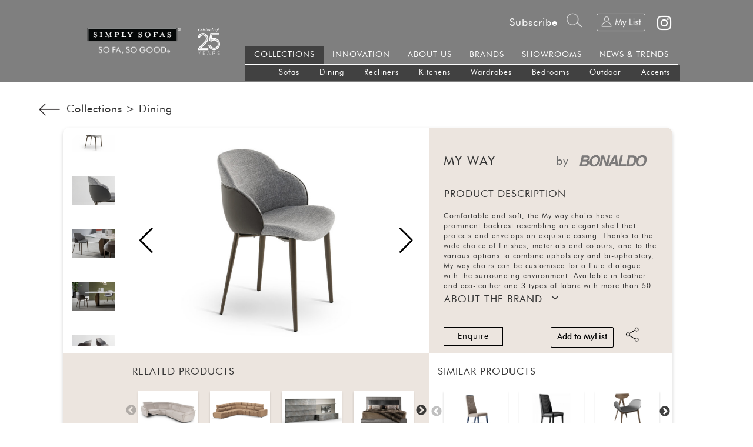

--- FILE ---
content_type: text/html; charset=UTF-8
request_url: https://simplysofas.in/product.php/dining/my-way
body_size: 21508
content:
<!DOCTYPE html>
<html lang="en">
  <head>
    <meta charset="utf-8">
    <meta http-equiv="X-UA-Compatible" content="IE=edge">
    <meta name="viewport" content="width=device-width, initial-scale=1">
    <!-- The above 3 meta tags *must* come first in the head; any other head content must come *after* these tags -->    
  
    <title>My-way by simplysofas.in</title>
    <link rel="shortcut icon" type="image/x-icon" href="favicon.ico">
    <meta name="description" content="Comfortable and soft, the My way chairs have a prominent backrest resembling an elegant shell that protects and envelops an exquisite casing">
    <meta property="og:image" content="https://simplysofas.in/images/uploads/1662439271_Bonaldo - MY WAY - 1200x810px - 1.jpg" />
     <base href="https://simplysofas.in/"> 
   <!-- Bootstrap core CSS -->
   <link href="assets/bootstrap/css/bootstrap.min.css" rel="stylesheet">
  
  <style type="text/css">
	html {
    font-size: 10px;
    -webkit-tap-highlight-color: rgba(0,0,0,0);
    }
	body {
    font-size: 14px;
    line-height: 1.42857143;
    color: #333;
    background-color: #fff;
	}
	</style>
   
    <!-- Custom styles for this template -->
    <link href="css/general.css?v=1661257826" rel="stylesheet">
    <link href="css/custom_style.css?v=1661317206" rel="stylesheet">
    <link href="https://cdnjs.cloudflare.com/ajax/libs/Swiper/6.8.4/swiper-bundle.min.css" rel="stylesheet"/>
    <!-- HTML5 shim and Respond.js for IE8 support of HTML5 elements and media queries -->
    <!--[if lt IE 9]>
      <script src="https://oss.maxcdn.com/html5shiv/3.7.2/html5shiv.min.js"></script>
      <script src="https://oss.maxcdn.com/respond/1.4.2/respond.min.js"></script>
    <![endif]-->
    <link rel="stylesheet" type="text/css" href="https://cdn.jsdelivr.net/gh/kenwheeler/slick@1.8.1/slick/slick-theme.css"/>
      <link rel="stylesheet" type="text/css" href="https://cdn.jsdelivr.net/npm/slick-carousel@1.8.1/slick/slick.css"/>
   <link rel="stylesheet" href="build/css/intlTelInput.css" />
    <link rel="stylesheet" href="build/css/demo.css" />
    <style type="text/css"> 
	body {
  overflow-x: hidden;
    background-color: #fff;
	}
    .ss-close-modal-btn {
      color: #000;
    }  
     #bucket_list > div > label  {
      font-weight: normal;
    }
	
/* slider code */

.gallery-thumbs {
  height: 56vh;
  border-radius: 15px 0px 0px 0px;
}
/* .gallery-thumbs .swiper-slide-active {
  box-shadow: 0px 3px 6px #00000029;
  border: 1px solid #ccc;
} */


.gallery-thumbs .swiper-slide {
  width: auto;
  height: auto;
  padding: 0;
  display: flex;
  justify-content: center;
  align-items: center;
  cursor: pointer;
}


.gallery-thumbs .swiper-wrapper .swiper-slide img{
    width: 100%;
    height: auto;
    max-width: 250px;
}

.swiper-slide img, .swiper-slide-active img{width: 100%;
    height: auto;
    z-index: 1;
    object-fit: contain;}

  .swiper-container {
  overflow: hidden;
  width: 100%;
  
  margin-left: auto;
  margin-right: auto;
 
}


.swiper-slide {
  text-align: center;
  background-size: cover;
  background-position: center;
  background-color: #fff;

  /* Center slide text vertically */
  display: flex;
  flex-flow: column nowrap;
  justify-content: center;
  align-items: center;

 
}

.gallery-top {
  position: relative;
  width: 100%;
 height: 56vh;
 padding-left: 1px;
 
}

.gallery-thumbs {
  width: 100%;
  height: 56vh;
  padding-top: 10px;
  
  }
 
  .swiper-slide-thumb-active {
    opacity: 1;
  }
.history-path, .history-path2{
text-transform: capitalize;
}

.product-page-top{padding:5vh 0px;}
.product-page-top a:hover{
	color: #000000;
}
.history-path .topicons {
  height: 25px;
    margin-top: -3px;
    
}
.product-grid{
width:100%; 
display:flex; 
border-radius: 10px 10px 0px 10px;
box-shadow: 0px 3px 6px #00000029;
flex-direction: unset;
    flex-wrap: wrap;
    margin:2vh 0vh;
}
.prod-col-1{
display: inline-flex;
    flex-direction: column;
    width: 60%;
    justify-content: center;
}
.prod-col-2{
width:40%; 
background-color:#ECE5DF; 
border-radius: 0px 10px 0px 0px;
padding: 25px 2vw;

}
.prod-main{
    display: flex;
flex-flow: row;
    justify-content: space-evenly;
    margin-bottom:8%;
}
.prod-name{
    order:1;
    flex-grow: 8;
    display: inline-flex;
    flex-direction: column;
    justify-content: center;
}
.prod-name h3{
    font-size: 2.2rem;
    margin-bottom: 0px;
}
.prod-addon{
    width:max-content;
    order:2;
    flex-grow: 1;
    display: inline-flex;
    flex-direction: column;
    justify-content: center;
}
.prod-addon h3{
    font-size: 2rem;
    color: #707070;
    margin-bottom: 0px;
}
.prod-brand{
    width: max-content;
    order:3;
    flex-grow: 1;
}
.prod-brand img{
    width: 150px;
}
.prod-col-3{width:60%; background-color:#ECE5DF; padding: 20px 15px; border-radius: 0px 0px 0px 10px;}
.prod-col-4{width:40%;  padding: 20px 15px;}
.prod-col-5{width:100%;  padding: 5vh 15px;}
#accordion{margin-bottom:2vh;}
.card ,#accordion .card-header {
    background: transparent;
    border:0px;
}
#accordion .card-header {
padding: 0rem 0rem;
  }
#accordion .card-body{
    max-height: 12em;
    overflow: auto;
    padding: 1.25rem 0px;}
#accordion .card-header .icon{display:none; margin-left: 15px; font-size: 2rem;}
#accordion .card-header a{display: flex; font-size: 1.7rem; padding-left: 0px;}
#accordion .card-header .collapsed .icon{display:block;}
.prodtop-section{width:100%; min-height:90%;}
.bottom-botton{width:100%;}
.bottom-botton-col1{width:50%; float:left;}
.bottom-botton-col2{width:50%; float:left; display: inline-flex;
    justify-content: end;}
.ss-product-enquiries {
    max-width: 7.2em;
    padding: 5px;
    border: 1px solid #000;
    color: #000;
    text-align: center;
    cursor: pointer;
    margin: 0;
}
.ss-product-add-wishlist {
    max-width: 9.2em;
    background: transparent;
    margin: 0;
     padding: 5px 10px;
    border: 1px solid #000;
    color: #000;
    font-family: futura_md_btmedium;
    text-align: center;
    float: left;
    margin-right:15px;
}



/* Dropdown */

.dropdown {
  display: inline-block;
  position: relative;
}
.dd-button {
  cursor: pointer;
}
.dd-button:hover {
  background-color: #000;
}

.dd-input {
  display: none;
}
.dd-menu {
  position: absolute;
  top: 100%;
  border: 1px solid #ccc;
  border-radius: 4px;
  padding: 0;
  z-index: 10;
  margin: 2px 0 0 0;
  box-shadow: 0 0 6px 0 rgba(0,0,0,0.1);
  background-color: #ffffff;
  list-style-type: none;
}

.dd-input + .dd-menu {
  display: none;
} 

.dd-input:checked + .dd-menu {
  display: block;
} 

.dd-menu li {
  padding: 10px 20px;
  cursor: pointer;
  white-space: nowrap;
}

.dd-menu li:hover {
  background-color: #f6f6f6;
}

.dd-menu li a {
  display: block;
  margin: -10px -20px;
  padding: 10px 20px;
  font-size: 1.5rem;
}

.dd-menu li.divider{
  padding: 0;
  border-bottom: 1px solid #cccccc;
}

.prod-col-3 .sec-heading, .prod-col-4 .sec-heading, .prod-col-5 .sec-heading{
    font-size: 1.7rem;
}

.prod-col-3 .items{
  width:100%;
  margin:0px auto;
 
}
.slick-slide{
  margin:10px;
}
.slick-slide img{
 width: 100%;
height: auto;
  box-shadow: 0px 3px 3px #00000029;
}
.slick-prev {
    left: -10px;
    background: none;
    z-index: 3;
    color: #000;
}
.slick-prev {
    left: -12px;
    background: none;
    z-index: 3;
    color: #000;
}
.slick-next {
    right: -12px;
    background: none;
    z-index: 3;
    color: #000;
}
.slick-prev:before, .slick-next:before {
    color: #000;
}
.prod-col-1 .row{
    margin: 0px;
}
.prod-col-1 .row .col-md-2,.prod-col-1 .row .col-md-10{ padding: 0px;
    }
.slick-track{float: left;}

  .enquiry-model  .modal-title{
       font-size: 2.2rem;
  }
.form-control {
  
    min-height: 44px;
    font-size: 1.3rem;
}
  .enquiry-model .but-submit {
    background-color: #6f6f6f;
    color: #fff;
    min-height: 40px;
    min-width: 100px;
    font-size: 14px;
}
.form-control.hidden{display:none;}
#basic-addon1,#basic-addon2{
   position: relative;
    padding: 0px 5px;
    background: #ddd;
    padding-top: 3%;
    border: 1px solid #ddd;
}
#basic-addon2 {
    background: #fff;
}
#login_tab h3, #reset_tab h3, #register_tab h3{
    width: 100%;
    margin-top: 10px;
    font-size: 2vh;
    padding: 10px;
}
#login_tab .but-submit, #reset_tab .but-submit, #register_tab .but-submit{
    background-color: #6f6f6f;
    color: #fff;
    min-height: 40px;
    min-width: 100px;
    font-size: 14px;
}

#tabContent>div {
    margin-top: 25px;
    width: 100%;
}
.model-image{
    height: 100%;
    width: 100%;
    object-fit: contain;
}
#wishList>div>label {
    text-align: left !important;
}

.product-page-top .row{justify-content: center; max-width: 100vw;}

.swiper-button-next:after,  .swiper-button-prev:after {
    
    color: #000;
}

.card-body::-webkit-scrollbar {
  width: 5px;
}

.card-body::-webkit-scrollbar-track {
  background: #f1f1f1; 
}
 
/* Handle */
.card-body::-webkit-scrollbar-thumb {
  background: #888; 
}
.progird-align{
    justify-content: center !important; max-width: 100vw!important;
}

.prod-col-5 iframe{
    width:100%;
    height: 37vw;
    margin-bottom:2vh;
}


@media screen and (max-width: 992px) {
	 .product-page-top {
    padding: 2vh 0px;
}
    .product-grid {
    box-shadow: none;
    width: 100vw;
    }
    .prod-col-5 iframe {
    height: 54vw;
}
	.dd-menu {
		    right: 0px !important;
	}
    .prod-brand img {
    width: 110px;
}
    .history-path2{float: right; margin-right: 1vh;}
	.prod-col-1,.prod-col-2,.prod-col-3,.prod-col-4{width:100%; background-color:#fff;}
    .prod-col-2{background-color:#ECE5DF; padding: 10vw 5vw;}
    .prod-col-1 .gallery-thumbs{display:none;}
    .prodtop-section {
    width: 100%;
    min-height: 86%;
}
.prod-name h3 {
    font-size: 2rem;
}
#accordion .card-header a, .prod-col-3 .sec-heading, .prod-col-4 .sec-heading, .prod-col-5 .sec-heading {
    font-size: 1.5rem;
}
.gallery-top {
    height: 40vh;
}
#tabContent {
    float: right;
}
#accordion .card-body {
   font-size: 1.3rem;
}
.progird-align{
    justify-content: left !important; max-width: 100vw !important;
}
   
}

@media only screen  and (min-width : 1224px) {
.progird-align{
    justify-content: center !important; max-width: 100vw !important;
}
.gallery-thumbs {
    height: 50vh;
    }
    .gallery-top {
    height: 50vh;
    }
    #accordion .card-body {
        font-size:1.2rem;
    }
    .prod-main {
    margin-bottom: 2%;
}
.prod-brand img {
    width: 125px;
}
.prod-col-5 iframe {
    height: 37vw;
}
}
	
@media only screen  and (min-width : 1824px) {
.gallery-thumbs {
    height: 56vh;
    }
    .gallery-top {
    height: 56vh;
    }
  
.progird-align{
    justify-content: center !important; max-width: 100vw;
}
#accordion .card-body {
    font-size: 1.4rem;
}
.prod-main {
    margin-bottom: 8%;
}
.prod-brand img {
    width: 150px;
}
}


@media only screen and (max-width: 767px){
.float_icon_milan{
    display:none !important;
}
    .product-page-top {
    padding: 2vh 0px;
}
.prod-col-5 {
    padding-bottom: 0px;
}
.prod-col-5 iframe {
    height: 51vw;
}
    .product-grid {
    box-shadow: none;
    width: 100vw;
    }
	.dd-menu {
		    right: 0px !important;
	}
    .prod-brand img {
    width: 110px;
}
    .history-path2{float: right; margin-right: 1vh;}
	.prod-col-1,.prod-col-2,.prod-col-3,.prod-col-4{width:100%; background-color:#fff;}
    .prod-col-2{background-color:#ECE5DF; padding: 10vw 5vw;}
    .prod-col-1 .gallery-thumbs{display:none;}
    .prodtop-section {
    width: 100%;
    min-height: 86%;
}
.prod-name h3 {
    font-size: 2rem;
}
#accordion .card-header a, .prod-col-3 .sec-heading, .prod-col-4 .sec-heading, .prod-col-5 .sec-heading {
    font-size: 1.5rem;
}
.gallery-top {
    height: 35vh;
}
#tabContent {
    float: right;
}
#accordion .card-body {
   font-size: 1.3rem;
}

}


@media all and (device-width: 768px) and (device-height: 1024px) and (orientation:portrait) {
    .prod-name h3 {
    font-size: 1.6rem;
    }
    .prod-brand img {
    width: 100px;
}
#accordion .card-header a {
    font-size: 1.2rem;
}
.card-body, .ss-product-add-wishlist, .ss-product-enquiries{ font-size: 1rem;}
.gallery-thumbs, .gallery-top {
    height: 35vh;
}
.bottom-botton-col1 {
    width: 35%;
}
.bottom-botton-col2 {
    width: 65%;
}
.history-path2 {
    text-transform: capitalize;
    float: right;
}
}

@media all and (device-width: 1024px) and (device-height: 768px) and (orientation:landscape) {

     .prod-name h3 {
    font-size: 1.6rem;
    }
    .prod-brand img {
    width: 100px;
}
#accordion .card-header a {
    font-size: 1.2rem;
}
.card-body, .ss-product-add-wishlist, .ss-product-enquiries{ font-size: 1rem;}
.gallery-thumbs, .gallery-top {
    height: 35vh;
}
.bottom-botton-col1 {
    width: 35%;
}
.bottom-botton-col2 {
    width: 65%;
}
.history-path2 {
    text-transform: capitalize;
    float: right;
}
}
 
#bucket_list .btn{font-size:1.3rem;} 
#bucket_list > div > label {
   font-size: 1.3rem;
    text-transform: capitalize;
    padding: 3px 5px;
    width: 100%;
    border: 1px solid #ccc;
    margin-bottom: 15px;
}

.btn-nstyle{
  border: 1px solid #ccc;
    margin: 5px;
    background: #504f4f;
    color: #fff;
    padding: 5px 12px;
}
.buktlist{
    padding: 0px;
    margin: 5px 0px;
    border: 1px solid #ccc;
}
.centrelist{
  justify-content: center;
    display: inline-flex;
    flex-direction: column;
}
@media (min-width:768px) and (orientation:portrait) {
	.gallery-thumbs {
    height: 30vh;
    }
    .gallery-top {
    height: 30vh;
    }
 }
    </style>
  <!-- Google Tag Manager -->
<script>(function(w,d,s,l,i){w[l]=w[l]||[];w[l].push({'gtm.start':
new Date().getTime(),event:'gtm.js'});var f=d.getElementsByTagName(s)[0],
j=d.createElement(s),dl=l!='dataLayer'?'&l='+l:'';j.async=true;j.src=
'https://www.googletagmanager.com/gtm.js?id='+i+dl;f.parentNode.insertBefore(j,f);
})(window,document,'script','dataLayer','GTM-K6G2HKK');</script>
<!-- End Google Tag Manager -->

<!-- Google tag (gtag.js) -->
<script async src="https://www.googletagmanager.com/gtag/js?id=AW-995667043"></script>
<script>
  window.dataLayer = window.dataLayer || [];
  function gtag(){dataLayer.push(arguments);}
  gtag('js', new Date());

  gtag('config', 'AW-995667043');
</script>
</head>
<body >
<div id="wrap">    
<meta property="og:image" content="https://simplysofas.in/assets/images/webpreview.jpg" />
<!-- Google Tag Manager (noscript) -->
<noscript><iframe src="https://www.googletagmanager.com/ns.html?id=GTM-K6G2HKK"
height="0" width="0" style="display:none;visibility:hidden"></iframe></noscript>
<!-- End Google Tag Manager (noscript) -->

<link href="assets/font-awesome-4.7.0/css/font-awesome.min.css" rel="stylesheet">
<style type="text/css">
.mobile{display: none!important;}
.desktop{display: block!important;}
@media only screen and (max-width: 768px) {  
  .desktop{display: none!important;}
  .mobile{display: block!important;}
}

@media screen and (max-width: 992px) {
  .desktop{display: none!important;}
  .mobile{display: block!important;}
}

body{padding-top:padding-top: 140px;}
.header-main-container a {
    color: inherit;
    text-decoration: none;
}
.header-main-container{
	  width:100%;
	  display:flex;
	  flex-direction: row;
	 position: fixed;
	 top: 0;
	 z-index: 7;
    padding-bottom: 0px;
	background: rgb(0 0 0 / 50%);
  }	  
  .header-logo-div{
	display: inline-flex;
    margin-left: 10vw;
    align-items: center;
	width: 20vw;
  }
   .header-logo-div img{
	   width: 70%;
   }
  .header-menu-div{
	 display: inline-flex;
    margin-right: 10vw;
	width: 60vw;
	padding-top: 3vh;
	flex-direction: column;
  }
  .header-top-menu{
	  width:100%;
	  padding-bottom: 12px;
  }
  .header-top-menu ul{
	  text-align: right;
    text-decoration: none !important;
    font-size: 1em;
	list-style: none;
	float: right;
  }
  .header-top-menu ul li{
     padding: 0px 5px;
	 color: #fff;
	 float: left;
	 cursor:pointer;
  }
  .header-mid-menu{
	  width:100%;
	 
  }
   .header-mid-menu ul{
	  float: right;
	  list-style: none;
	   border-bottom: 2px solid #fff !important;
	   padding-left: 0px;
  }
  .header-mid-menu ul li{
	  float: left;
	  padding: 0px 15px;
    font-size: 1.1em;
	  padding-bottom: 5px;
    padding-top: 4px;
	color: #fff;
	cursor: pointer;
  }
 
  .header-mid-menu ul li a{  
	color: #fff !important;
  }
  .header-bottom-menu{
	     color: #fff;
    width: 100%;
    min-height: 20px;
    padding: 4px 20px;
    float: right;
    align-self: flex-end;
  }
  .header-bottom-menu ul{
	  list-style: none;
  }
  .header-bottom-menu ul li{
	  float: left;
	  padding: 0px 9px;
	  font-weight: lighter;
    font-style: italic;
  }
  .header-mid-menu ul li a:hover , .header-bottom-menu ul li a:focus, a:hover, .header-top-menu ul li a:focus {
    color: #fff;
    text-decoration: none;
}
.header-mid-menu ul li:hover , .header-bottom-menu ul li:hover {
    color: #fff;
    text-decoration: none;
	background-color: #12121291;
}
.header-mid-menu ul li.active{
	background-color: #12121291;
}
.dropdown-menu1,.dropdown-menu2 {
  display: none;
  position: absolute;
  margin-top: 7px;
  margin-left: -15px;
  background-color: #12121291;
  min-width: 160px;
  box-shadow: 0px 8px 16px 0px rgba(0,0,0,0.2);
  z-index: 1;
  padding: 3px 3px;
}
.dropdown-menu3{
	 display: none;
  position: absolute;
  background-color: #12121291;
  z-index: 1;
  list-style: none;
  margin-top: 7px;
    margin-left: -15px;
    padding-bottom: 0px;
}
.dropdown-menu3 li{
	  padding: 0px 0px !important;
    font-weight: lighter;
    font-size: 1em !important;
  }
  .dropdown-menu3 li:first-child { padding-left: 15px!important;}
  .dropdown-menu3 li a{
	  padding: 3px 17px 5px 17px !important;
    height: 100%;
	display: block;
  }
.dropdown1:hover .dropdown-menu1 {display: block; border-bottom: 0px !important;}
.dropdown-menu1 ,.dropdown-menu2  {
    float: none !important;
	
}
.dropdown-menu1 li,.dropdown-menu2 li {
    float: none !important;
	padding: 0px 0px !important;
    text-align: left;
    width: 100%;
	font-size: 1em !important;
}
.dropdown-menu1 li a,.dropdown-menu2 li a {
   position: relative;
    display: block;
	padding: 5px 15px !important;  
}
.dropdown2:hover .dropdown-menu2 {display: block; border-bottom: 0px !important;}
.dropdown3:hover .dropdown-menu3 {display: block; border-bottom: 0px !important;}
.dropdown3.active .dropdown-menu3 {display: block; border-bottom: 0px !important;}
.topicons{
	height: 25px;
    padding: 0px 4px;
}
.overlay {
  height: 180px;
  width: 100%;
  display: none;
  position: fixed;
  z-index: 11;
  top: 0;
  left: 0;
 background: #ABA4A4;
}
.overlay-content {
  position: relative;
  top: 15%;
  width: 80%;
  margin-left:10%;
  text-align: center;
  margin-top: 30px;
  margin: auto;
}
.overlay-content-close{ 
 margin-left:10%;
width: 80%;
    height: 30px;
	margin-top: 25px;
	}
	
.overlay .closebtn {
  float: right;
  cursor:pointer;
}
.overlay .closebtn:hover {
  color: #ccc;
}
.overlay input[type=text] {
      padding: 15px;
    font-size: 1.2em;
    border: none;
    float: left;
    width: 100%;
    color: #fff;
    background: transparent;
    border-bottom: 1px solid #fff;
}
.overlay input[type=text]::-webkit-input-placeholder { /* WebKit, Blink, Edge */
    color:    #fff;
	font-size: 1.5em;
}
.overlay input[type=text]:-moz-placeholder { /* Mozilla Firefox 4 to 18 */
   color:    #fff;
   opacity:  1;
   font-size: 1.5em;
}
.mobile-menu-Overlay{height: 100%;
  width: 100%;
  display: none;
  position: fixed;
    height: 100%;
    overflow-x: hidden;
  z-index: 10;
  top: 0;
  left: 0;
 background: #fff;
 }

.header-logo-mobile{
	display: inline-flex;
    margin-left: 5vw;
    align-items: center;
	width: 45vw;
}
.header-logo-menu{display: inline-flex;
    margin-right: 5vw;
    width: 45vw;
    justify-content: right;
    padding-bottom: 3vh;
    align-items: center;}
.header-logo-menu img{height: 35px; float:right; right: 0px;}
.header-logo-mobile img{
	   width: 100%;
	     padding-bottom: 1vh;
   }
 .drower-top{
	  width:100%;
	  display:flex;
	  flex-direction: row;
	 padding-top: 3vh;
    padding-bottom: 0px;
 }
 .header-logo-drower{
	display: inline-flex;
    margin-left: 5vw;
    align-items: center;
	width: 45vw;
}
.header-logo-drower a img{width: 100%;}
 .header-logo-icons1{display: inline-flex;
    margin-left: 20vw;
    width: 10vw;
	margin-right: 5vw;
    justify-content: end;
    padding-bottom: 3vh;
    align-items: center;} 
.header-logo-icons2{display: inline-flex;
    margin-right: 5vw;
    width: 10vw;
    justify-content: end;
    padding-bottom: 3vh;
    align-items: center;} 	
 .header-logo-icons1 img, .header-logo-icons2 img{
	 height:30px;
 }
 
 .smicon{width:100%;
	  display:flex;
	  margin-top: 10px;
	  flex-direction: row;
	  padding: 20px 15px;
	  padding-bottom: 15px;}
	  .smicon div{isplay: inline-flex;
    width: 15vw;}
	 .smicon div .topicons {
    height: 30px;
    padding: 0px 10px;
}
.smicon div .topicons-addon {
    height: 32px;
}
 .topicons-addon{height: 27px;}
 body{padding-top: 140px;}
 .topicons-addon-wish {
    height: 40px;
    margin-top: -6px;
    margin-bottom: -10px;
}

.smicon div{
	display: inline-flex;
	min-width: 40%;
    }
.menu-active{ position: fixed;
    top: 0px;
    left: 0px;
    right: 0px;
    width: 100%;
    z-index: 7; background-color: rgb(0 0 0 / 50%); box-shadow: 0 0.125rem 0.25rem rgb(0 0 0 / 8%) !important;  }
  
 .menu-section-drower{
	 width:100%;   padding-left: 5px;
	min-height: 51rem;
	 display: flex;
    flex-direction: column;
	}
	.menu-social-div{width:100%;
	max-height: 15vh;
	 background: #fff;
    position: relative;
	padding: 1rem 0px;
    padding-left: 15px;
	display: inline-flex;
    align-self: flex-end;
	}
	
	.menu-social-div ul{
		margin-bottom: 0px;
	}
	.menu-social-div ul li{
	font-size: 3vh;
    padding: 0px 10px;
	color: #ABA4A4;
	float: left;
}
.menu-social-div ul li a img{
	width:25px;
}
  .accordion {
     width: 100%;
    margin: 10px 0px;
    padding-left: 0px;
    list-style: none;
	flex-grow: 4;
}

.accordion > li  p {
    margin: 0 0 0px;
}
.accordion > li {
  position: relative;
  line-height: .5;
 
}

.accordion .link a {
  position: relative;
  display: block;
  padding: 15px 20px;
  color: #1b3746;
  font-weight: bold;
  text-decoration: none;
  font-size: 18px;
}

.accordion .active .link > a {
  background: #f1f1f1;
}


.accordion .link > a:hover {
  background: #f1f1f1;
}


/* submenu */

.submenu {
  display: none;
  background: #fff;
    list-style: none;
   padding: 15px 0px;
}
.accordion .submenu > li{
line-height: 1;
}
.accordion .submenu > li a {
  display: block;
  padding: 10px 15px;
  text-decoration: none;
  color: #000;
  font-size: 2.3vh;
    font-weight: 600;
  cursor: pointer;
}

.accordion .submenu > li:first-child {
  border: none;
}

.accordion .submenu > li a:hover {
  background: #e6ecec;
  color: #1795d8;
  padding: 10px 15px 10px 20px;
  transition: padding 0.2s ease-in;
}
.accordion .fa {
  position: absolute;
  top: 50%;
  right: 12px;
  transform: translateY(-50%);
}
.accordion .active .fa {
  transform: translateY(-50%) rotate(180deg);
}
.custombtn{
	padding-top: 5px;
    text-align: center;
    margin-top: 5px;
    margin-right: 10px;
    color: #fff;
  
    border-radius: 3px;
}
.sssocial-icon{
	padding-right:0px !important;
}
.sssocial-icon .fa{
	font-size: 30px;
	color:#fff !important;
}
@media screen and (max-width: 992px) {

.smicon div .topicons {
    height: 50px;
}
}
@media only screen  and (min-width : 1224px) {
	 .header-mid-menu ul li{
    font-size: 1em;
  }
  .dropdown-menu3 li:first-child {  padding-left: 40px!important;}
  .dropdown-menu3 li{
    font-size: 0.9em !important;
  }
  .dropdown-menu3 li a {
    padding: 5px 17px 5px 17px !important;
  }
  .sssocial-icon .fa {
    font-size: 28px;
  padding-top: 3px;}
}
@media only screen  and (min-width : 1824px) {
	.sssocial-icon .fa {
    font-size: 30px;
  padding-top: 0px;}
  .header-mid-menu ul li{
    font-size: 1.1em;
  }
  .dropdown-menu3 li:first-child {  padding-left: 15px!important;}
  .dropdown-menu3 li a {
    padding: 4px 17px 4px 17px !important;
}
  .dropdown-menu3 li{
    font-size: 1em !important;
  }
}
@media (max-width:768px)  {
	.custombtn {
    margin-top: -15px;
    color: #e91e63;
   
}
	body{padding-top: 76px;}
	.header-main-container {
    padding-top: 2vh;
	}
	.header-logo-menu {
  float: right;
    padding-bottom: 2vh;
	}
	.topicons-addon-wish{
		height: 40px !important;
    margin-top: -15px;
    margin-bottom: -10px;
	}
}


@media all and (device-width: 768px) and (device-height: 1024px) and (orientation:portrait) {
	body{padding-top: 145px;}
	 .header-main-container{
	background: rgb(74 67 67 / 37%);
  }	  
  
}

@media all and (device-width: 1024px) and (device-height: 768px) and (orientation:landscape) {
	body{padding-top: 145px;}
 .header-main-container{
	background: rgb(74 67 67 / 37%);
  }	  
 
  
}
 @media only screen and (min-device-width: 768px) and (max-device-width: 1024px) and (orientation:landscape) {
	 .list-inline :first-child{font-size: 1.8rem;}
    .sssocial-icon .fa {
    font-size: 30px;
  padding-top: 10px;}
  
   }
   @media only screen and (min-device-width: 768px) and (max-device-width: 1024px) and (orientation:portrait) {
	 .header-logo-div img {
    width: 90%;
}
.header-menu-div {
	width: 70vw;
    margin-right: 3vw;
}
.header-logo-div {
    margin-left: 3vw;
}
 .header-mid-menu ul li {
    padding: 0px 8px;
 }	
 .dropdown-menu3 li a {
    padding: 3px 13px 5px 13px !important;
 }
   }

.custooltip{
	position: relative;
  display: inline-block;
 
}

 .tooltiptext {
  visibility: hidden;
  width: 200px;
  background-color: #222;
  color: #fff;
  text-align: center;
  border-radius: 6px;
  padding: 7px 9px;
  position: absolute;
  z-index: 5;
  top: 140%;
  left: 20%;
  margin-left: -60px;
  opacity: 0;
  transition: opacity 0.3s;
  font-weight: 500;
}

 .tooltiptext::before {
  content: "";
  position: absolute;
  bottom: 100%;
  left: 50%;
  margin-left: -5px;
   
  border-width: 5px;
  border-style: solid;
  border-color:  transparent   transparent #222 transparent;
}

.custooltip:hover .tooltiptext {
  visibility: visible;
  opacity: 1;
}

.custooltip2{
	position: relative;
  display: inline-block;
 
}

 .tooltiptext2 {
  visibility: hidden;
  width: 200px;
  background-color: #222;
  color: #fff;
  text-align: center;
  border-radius: 6px;
  padding: 7px 9px;
  position: absolute;
  z-index: 5;
  top: 140%;
  left: 20%;
  margin-left: -60px;
  opacity: 0;
  transition: opacity 0.3s;
  font-weight: 500;
}

 .tooltiptext2::before {
  content: "";
  position: absolute;
  bottom: 100%;
  left: 50%;
  margin-left: -5px;
   
  border-width: 5px;
  border-style: solid;
  border-color:  transparent   transparent #222 transparent;
}

.custooltip2:hover .tooltiptext2 {
  visibility: visible;
  opacity: 1;
}

.float_icon_milan{
	position:fixed;
	width:150px;
	height:150px;
  bottom: 10rem;
    z-index: 10;
    right: 2rem;
	/* background-color:#0C9; */
	color:#FFF;
	/* border-radius:50px; */
	text-align:center;
	/* box-shadow: 2px 2px 3px #999; */
}


</style>
<div class="desktop">
<div class="header-main-container ">
<div id="myOverlay" class="overlay">
<div class="overlay-content-close">
  <span class="closebtn" onclick="closeSearch()" title="Close Overlay"><img src="assets/images/png3.png"  class="topicons" alt="search"></span>
  </div>
  <div class="overlay-content">
    <form action="searchresults.php?q="  method="GET">
      <input type="text" placeholder="SEARCH" name="q" class='search-input' name="search">
     
    </form>
  </div>
</div>
<div class="header-logo-div">      
<a class="" href="index" style="    display: flex;
    align-content: center;
    justify-content: space-around;
    align-items: center;"><img src="assets/images/SS Logo-02.png"  class="img-responsive" alt="Simplysofas"> 
<img src="assets/25years.png"  class=" " style="width:15%" alt="Simplysofas"></a>
</div>
<div class="header-menu-div">  
<!-- for large devices  -->
        <div class="header-top-menu">
          <ul class="list-inline " >
              
            <!--  <li class="custombtn" style='background: #fe1222; padding: 4px 5px !important; padding-bottom: 2px !important; font-size: 1em !important;'><a href="MDW2024" >MILAN DESIGN WEEK</a></li> -->
              <li style="padding-top: 5px; "><a href="#" onclick="showpopupmodel();">Subscribe</a></li><li class="openBtn" onclick="openSearch()"><img src="assets/images/png2.png"  class="topicons" alt="search"></li><li><a href='wishlist'  class="custooltip" ><img src='assets/images/icons.png'  class='topicons topicons-addon-wish' alt='Mylist'> <span class="tooltiptext">Create, manage, and share multiple product lists.</span></a>  </li><li></li> <li class='sssocial-icon'><a href="https://www.instagram.com/simplysofas.in/" target="_blank"><i class="fa fa-instagram" aria-hidden="true"></i></a></li></ul>      
        </div>		
          <div class="header-mid-menu">		
          <ul class=" ">
          <li class='dropdown3 active' >COLLECTIONS 
	   <ul class="dropdown-menu3">
        <li ><a href="collections.php/sofas" >Sofas</a></li>
        <li ><a href="collections.php/dining" >Dining</a></li>        
        <li ><a href="collections.php/recliners" >Recliners</a></li>
        <li ><a href="kitchens.php" >Kitchens</a> </li>
		<li><a href="wardrobes.php">Wardrobes</a></li>
        <li ><a href="collections.php/bedrooms" >Bedrooms</a></li>
        <li ><a href="collections.php/outdoor">Outdoor</a></li>
        <li ><a href="collections.php/accents">Accents</a> </li>
        
      </ul>
			</li> 
			<li class=""><a href="quality">INNOVATION</a></li>
			<li class="dropdown1"><a href="about-us" >ABOUT US</a>
			<ul class="dropdown-menu1">
			<li><a href="about-us">About Us</a></li>
            <li><a href="testimonial" >Testimonial</a></li>   
            </ul></li>
            <li class="" ><a href="brands" class="brand_menu_txt">BRANDS</a></li>
            <li><a href="stores">SHOWROOMS</a></li>
            <li class="dropdown2"><a href="news-trends.php"  >NEWS & TRENDS</a>
              <ul class="dropdown-menu2">
                  <li><a href="news">Editorial</a></li>
                  <li><a href="product-videos">Videos</a></li>
                  <li><a href="https://simply-sofas.blogspot.com/" target="_blank">Blog</a></li>
              <!--  <li><a href="MDW2024" >MILAN DESIGN WEEK</a></li> -->
                 
              </ul>
            </li>
          </ul> 
        </div>
    <div class="header-bottom-menu">		 
   </div>
</div>
</div>
</div>
<div class="mobile">
<div class="header-main-container ">
<div id="myOverlay2" class="overlay">
<div class="overlay-content-close">
  <span class="closebtn" onclick="closeSearch2()" title="Close Overlay"><img src="assets/images/png3.png"  class="topicons" alt="search"></span>
  </div>
  <div class="overlay-content">
    <form action="searchresults.php?q="  method="GET">
      <input type="text" placeholder="SEARCH" name="q" class='search-input' name="search">
     
    </form>
  </div>
</div>
<div class="header-logo-mobile">      
<a class="" href="index" style="display: flex;
    align-content: center;
    justify-content: space-around;
    align-items: center;"><img src="assets/images/SS Logo-02.png"  class="img-responsive" alt="Simplysofas"><img src="assets/25years.png" class=" " style="width:18%" alt="Simplysofas"></a>
</div>
<div class="header-logo-menu">      
<img src="assets/images/png5.png"   onclick="openMenu()"  class="img-responsive" alt="Menu">
</div>

<div id="mobile-menu" class="mobile-menu-Overlay">
<div class="drower-top">
<div class="header-logo-drower">      
<a class="" href="index"><img src="assets/images/SS Logo-01.png"  class="img-responsive" alt="Simplysofas"></a>
</div>
<div class="header-logo-icons1">      
<img src="assets/images/pngb2.png" onclick="openSearch2()"  class="img-responsive" alt="Simplysofas">
</div>
<div class="header-logo-icons2">      
 <span class="closebtn" onclick="closeMenu()" title="Close Overlay"><img src="assets/images/pngb3.png"   alt="Close"></span>
</div>
</div>
<div class="smicon"><!--<div class="custombtn">The Limited Period<br/> SALE is on!</div>--><div><a href='wishlist' ><img src='assets/images/icons--18.png'  class='topicons topicons-addon-wish' alt='Mylist'> </a></div><div> </div>
</div>

<div class="menu-section-drower">
<ul class="accordion">
  <li class="mnslide">
    <p class="link"><a href="#" style="font-size: 9vw; ">COLLECTIONS<i class="fa fa-angle-down"></i></a></p>
    <ul class="submenu">
      <li ><a href="collections.php/sofas" >Sofas</a></li>
        <li ><a href="collections.php/dining" >Dining</a></li>        
        <li ><a href="collections.php/recliners" >Recliners</a></li>
        <li ><a href="kitchens.php" >Kitchens</a> </li>
		<li><a href="wardrobes.php">Wardrobes</a></li>
        <li ><a href="collections.php/bedrooms" >Bedrooms</a></li>
        <li ><a href="collections.php/outdoor">Outdoor</a></li>
        <li ><a href="collections.php/accents">Accents</a> </li>
        
    </ul>
  </li>
  <li class="mnslide">
    <p class="link"><a href="#" style="font-size: 9vw; ">ABOUT US<i class="fa fa-angle-down"></i></a></p>
    <ul class="submenu">
      <li><a href="about-us">About Us</a></li>
            <li><a href="testimonial" >Testimonial</a></li>   
    </ul>
  </li>
  <li><p class="link"><a href="quality" style="font-size: 9vw; ">INNOVATION</a></p></li>
  <li><p class="link"><a href="brands" style="font-size: 7vw;  margin-top: 10px;">BRANDS</a></p></li>
 <li><p class="link"><a href="stores" style="font-size: 7vw; ">SHOWROOMS</a></p></li>
  <li class="mnslide">
    <p class="link"><a href="news-trends.php" style="font-size: 7vw; ">NEWS & TRENDS<i class="fa fa-angle-down"></i></a></p>
    <ul class="submenu">
      <li><a href="news">Editorial</a></li>
                  <li><a href="product-videos">Videos</a></li>
                  <li><a href="https://simply-sofas.blogspot.com/" target="_blank">Blog</a></li>
               <li><a href="MDW2024" >MILAN DESIGN WEEK</a></li>
                 
    </ul>
  </li>
  <li><p class="link"><a href="news-trends.php#downlods" style="font-size: 7vw;  " >DOWNLOADS</a></p></li>
  <li><p class="link" ><a onclick="showpopupmodel();" href="#" style="font-size: 5vw;  margin-top: 10px;" >SUBSCRIBE</a></p></li>
  
 <li><p class="link"><a href="careers" style="font-size: 5vw; " >CAREERS</a></p></li>
  <li><p class="link"><a href="contact_us" style="font-size: 5vw; " >CONTACT US</a></p></li>
</ul>
<div class="menu-social-div">
<ul class="list-inline ">
         <li><a href="https://www.facebook.com/SimplySofas" target="_blank"><img src="assets/images/sm icons/sm icons-01.png"  alt="facebook" /></a></li>
          <li><a href="https://www.instagram.com/simplysofas.in/" target="_blank"><img src="assets/images/sm icons/sm icons-02.png"  alt="instagram" /></a></li>
          <li><a href="https://www.linkedin.com/company/simply-sofas---so-fa-so-good" target="_blank"><img src="assets/images/sm icons/sm icons-03.png"  alt="linkedIn" /></a></li>
          <li><a href="https://www.youtube.com/user/SimplySofas" target="_blank"><img src="assets/images/sm icons/sm icons-04.png"  alt="youtube" /></a></li>
          <li><a href="https://twitter.com/simply_sofas" target="_blank"><img src="assets/images/sm icons/sm icons-06.png"  alt="twitter" /></a></li>
          <li><a href="https://in.pinterest.com/simplysofas/" target="_blank"><img src="assets/images/sm icons/sm icons-05.png"  alt="pinterest" /></a></li>
        </ul>
</div>
</div>
</div>
</div>
</div>
 
  <div class="product-page-top">
  <div class="row "  >
  <div class="desktop"  style="width:88%;" >

      <h3 class="history-path "><a href='collections.php/dining/' ><img src="assets/images/png8.png"  class="topicons " alt="back button" ></a> Collections > <a href="collections.php/dining">dining</a> </h3>
       </div>
       <div class="mobile" style="width:100%;">
       <h3 class="history-path2 mobile"><a href='collections.php/dining/' ><img src="assets/images/pngb3.png" alt="close button"  class="topicons " ></a> </h3>
       </div>
  </div>
  
  <div class="row progird-align"  >
      <div class="col-md-10 prod-col10">
      <div class="product-grid">
      <div class="prod-col-1">
    
    
    <!-- Slider main wrapper -->
<div class="swiper-container-wrapper">
  <div class="row">
  <!-- Slider main container -->
  <div class="col-md-12 col-lg-2">
  <!-- Slider thumbnail container -->
  <div class="swiper-container gallery-thumbs">
    <!-- Additional required wrapper -->
    <div class="swiper-wrapper">
     <div class="swiper-slide">
                                     <img src="images/uploads/thumb/1662439271_Bonaldo - MY WAY - 1200x810px - 1.jpg" alt="My-way by simplysofas.in" title="My-way by simplysofas.in">
					                      
           
          </div>
      <!-- Slides -->
                                 <div class="swiper-slide">
                                                         <img src="images/uploads/thumb/1662439280_Bonaldo - MY WAY - 1200x810px - 2.jpg" alt="My-way by simplysofas.in" title="My-way by simplysofas.in">
					           </div>
                       
                                                     <div class="swiper-slide">
                                                         <img src="images/uploads/thumb/1662439280_Bonaldo - MY WAY - 1200x810px - 3.jpg" alt="My-way by simplysofas.in" title="My-way by simplysofas.in">
					           </div>
                       
                                                     <div class="swiper-slide">
                                                         <img src="images/uploads/thumb/1662439280_Bonaldo - MY WAY - 1200x810px - 4.jpg" alt="My-way by simplysofas.in" title="My-way by simplysofas.in">
					           </div>
                       
                                                     <div class="swiper-slide">
                                                         <img src="images/uploads/thumb/1662439280_Bonaldo - MY WAY - 1200x810px - 5.jpg" alt="My-way by simplysofas.in" title="My-way by simplysofas.in">
					           </div>
                       
                              </div>
  </div>
</div>
  <div class="col-md-12 col-lg-10 ">
  <div class="swiper-container gallery-top">
    <!-- Additional required wrapper -->
    <div class="swiper-wrapper">
      <!-- Slides -->
     <div class="swiper-slide">
            <img src="images/uploads/1662439271_Bonaldo - MY WAY - 1200x810px - 1.jpg" alt="My-way by simplysofas.in" title="My-way by simplysofas.in">
          </div>
                                    <div class="swiper-slide">
            <img src="images/uploads/1662439280_Bonaldo - MY WAY - 1200x810px - 2.jpg" alt="My-way by simplysofas.in" title="My-way by simplysofas.in">
          </div>
                       
                                                     <div class="swiper-slide">
            <img src="images/uploads/1662439280_Bonaldo - MY WAY - 1200x810px - 3.jpg" alt="My-way by simplysofas.in" title="My-way by simplysofas.in">
          </div>
                       
                                                     <div class="swiper-slide">
            <img src="images/uploads/1662439280_Bonaldo - MY WAY - 1200x810px - 4.jpg" alt="My-way by simplysofas.in" title="My-way by simplysofas.in">
          </div>
                       
                                                     <div class="swiper-slide">
            <img src="images/uploads/1662439280_Bonaldo - MY WAY - 1200x810px - 5.jpg" alt="My-way by simplysofas.in" title="My-way by simplysofas.in">
          </div>
                       
                              </div>
    <!-- Add Arrows -->
    <div class="swiper-button-next"></div>
    <div class="swiper-button-prev"></div>
  </div>
  </div>
  
  </div>  
    
    
  </div>
      </div>
      <div class="prod-col-2">
      <div class="prodtop-section">
      <div class="prod-main">
      <div class="prod-name">
            <h3>MY WAY</h3>
      </div>
      <div class="prod-addon">
      <h3>by</h3>
      </div>
      <div class="prod-brand">
       <a href="brand-bonaldo"><img src="images/logo/1662011892_bonaldo.png" alt="bonaldo" class=""></a>
      </div>
      </div>
 
 
      <div id="accordion">
  <div class="card">
    <div class="card-header" id="headingOne">
      
        <a href"#" class="btn " data-toggle="collapse" data-target="#collapseOne" aria-expanded="true" aria-controls="collapseOne">
          PRODUCT DESCRIPTION <i class="fa fa-angle-down icon" aria-hidden="true"></i>
        </a>
      
    </div>

    <div id="collapseOne" class="collapse show" aria-labelledby="headingOne" data-parent="#accordion">
      <div class="card-body">
        <p>Comfortable and soft, the My way chairs have a prominent backrest resembling an elegant shell that protects and envelops an exquisite casing. Thanks to the wide choice of finishes, materials and colours, and to the various options to combine upholstery and bi-upholstery, My way chairs can be customised for a fluid dialogue with the surrounding environment. Available in leather and eco-leather and 3 types of fabric with more than 50 colours. The legs have a metal and wood finish that comes in different variants.<br></p>      </div>
    </div>
  </div>
  <div class="card">
    <div class="card-header" id="headingTwo">
      
        <a href"#" class="btn  collapsed" data-toggle="collapse" data-target="#collapseTwo" aria-expanded="false" aria-controls="collapseTwo">
          ABOUT THE BRAND <i class="fa fa-angle-down icon" aria-hidden="true"></i>
        </a>
     
    </div>
    <div id="collapseTwo" class="collapse" aria-labelledby="headingTwo" data-parent="#accordion">
      <div class="card-body">
        <p>
          A passion for authentic Italian style and an obsession for original design are the hallmarks of Bonaldo&#39;s craftsmanship. Collaborating with internationally renowned designers, Bonaldo&#39;s skilled artisans bring furniture to life with their masterful workmanship.       </p>
      </div>
    </div>
  </div>
  
</div>

 
</div> 
<div class="bottom-botton">
<div class="bottom-botton-col1">
<p class="ss-product-enquiries" data-toggle="modal" data-target="#myModal1187">Enquire </p>
</div>
<div class="bottom-botton-col2">
                                <button class="ss-product-add-wishlist" data-toggle="modal" data-target="#register">Add to MyList</button>
                                 
                  <label class="dropdown">
  <div class="dd-button">
 <img src="assets/images/pngb6.png"  class="topicons "  style="float: right;" alt="search">
  </div>
  <input type="checkbox" class="dd-input" id="test">
  <ul class="dd-menu">
    <li><a data-original-title="Facebook" rel="tooltip" target="_blank"  href="https://www.facebook.com/sharer/sharer.php?u=https://www.simplysofas.in/product.php/dining/my-way&quote=MY WAY" class="btn btn-facebook" data-placement="left"><i class="fa fa-facebook"></i></a></li>
    <li> <a data-original-title="Twitter" rel="tooltip" target="_blank"  href="https://twitter.com/intent/tweet?url=https://www.simplysofas.in/product.php/dining/my-way&text=MY WAY" class="btn btn-twitter" data-placement="left"><i class="fa fa-twitter"></i></a></li>
    <li><a data-original-title="LinkedIn" rel="tooltip" target="_blank"  href="http://www.linkedin.com/shareArticle?url=https://www.simplysofas.in/product.php/dining/my-way&title=MY WAY" class="btn btn-linkedin" data-placement="left"><i class="fa fa-linkedin"></i></a></li>
    <li><a data-original-title="Email" rel="tooltip" href="/cdn-cgi/l/email-protection#bd82cec8dfd7d8dec980f0e49deafce49bdfd2d9c480d5c9c9cdce879292cacaca93ced4d0cdd1c4ced2dbdcce93d4d392cdcfd2d9c8dec993cdd5cd92d9d4d3d4d3da92d0c490cadcc4" class="btn btn-mail" data-placement="left"><i class="fa fa-envelope"></i></a></li>
  </ul>
</label>
</div>
</div>
      </div>
      <div class="prod-col-3">
      <div class="row">
    
    <div class="col-md-12 col-lg-2"> </div>
     <div class="col-md-12 col-lg-10">
      <p class="sec-heading">RELATED PRODUCTS</p>
      
      <div class="items" id="related">
                    <div><a href="product.php/sofas/sfera">
               <img data-lazy="images/uploads/thumb/1663333970_Calia Italia - SFERA - 1200x810 px - 2.jpg" alt="SFERA">
					  
              </a></div>
                             <div><a href="product.php/sofas/bolder">
               <img data-lazy="images/uploads/thumb/1694416305_1663334326_Natuzzi - BOLDER - 1200x810 px - 2.png" alt="BOLDER">
					  
              </a></div>
                             <div><a href="product.php/accents/system-01">
               <img data-lazy="images/uploads/thumb/1623828006_SYSTEM 01 1350x866 (1).jpg" alt="SYSTEM 01">
					  
              </a></div>
                             <div><a href="product.php/bedrooms/novecento-bed">
               <img data-lazy="images/uploads/thumb/1621598890_Novecento 1350x866 (1).jpg" alt="NOVECENTO">
					  
              </a></div>
                             <div><a href="product.php/sofas/oblo">
               <img data-lazy="images/uploads/thumb/1612418965_OBLO (1).jpg" alt="OBLO">
					  
              </a></div>
                             <div><a href="product.php/sofas/gala_armchair_bed">
               <img data-lazy="images/uploads/thumb/1700108773_1693544235_1620818283_Gala Armchair Bed-  Product - 1200x810 px - 1.jpg" alt="GALA ARMCHAIR BED">
					  
              </a></div>
                               
                
            </div>
      </div></div>
      </div>
      <div class="prod-col-4">
      <p class="sec-heading">SIMILAR PRODUCTS</p>
     <div class="items" id="similar">
                    <div><a href="product.php/dining/oceanum">
              <img data-lazy="images/uploads/thumb/1694416637_1663322392_OCEANUM - 1200x810 px - 1.jpg" alt="OCEANUM">
					  
              
              </a></div>
                             <div><a href="product.php/dining/novecento">
              <img data-lazy="images/uploads/thumb/1621574239_Novecento 1350x866 (1).jpg" alt="NOVECENTO">
					  
              
              </a></div>
                             <div><a href="product.php/dining/manta">
              <img data-lazy="images/uploads/thumb/1621592388_Manta 1350x866 (1).jpg" alt="MANTA">
					  
              
              </a></div>
                             <div><a href="product.php/dining/cocoon-chair">
              <img data-lazy="images/uploads/thumb/1662441651_Calligaris - COCOON - 1200x810px - 1.jpg" alt="COCOON">
					  
              
              </a></div>
                             <div><a href="product.php/dining/linea">
              <img data-lazy="images/uploads/thumb/1663665661_W.Schillig - LINEA - 1200x810 px - a.png" alt="LINEA">
					  
              
              </a></div>
                             <div><a href="product.php/dining/mont_blanc">
              <img data-lazy="images/uploads/thumb/1621574794_MONT BLANC 1350x866 (1).jpg" alt="MONT BLANC">
					  
              
              </a></div>
                               
                
            </div>
      </div>
      
              
       
      
      </div>
      </div>
   </div>
  
  </div>
   </div>
  
  
  
  
  
  
<!-- Modal -->
<div class="modal fade enquiry-model" id="myModal1187" tabindex="-1" role="dialog" aria-labelledby="exampleModalCenterTitle" aria-hidden="true">
  <div class="modal-dialog modal-dialog-centered" role="document">
    <div class="modal-content">
      <div class="modal-header">
        <h5 class="modal-title" id="exampleModalLongTitle">Enquire With Us</h5>
        <button type="button" class="close" data-dismiss="modal" aria-label="Close">
          <span aria-hidden="true">&times;</span>
        </button>
      </div>
      <div class="modal-body">
<form class="form-horizontal" name="priceEnquiry" id="priceEnquiry" action="" method="post" enctype="multipart/form-data" role="form">                  
                   <div class="form-group">
                    <label for="name" class="col-md-12 control-label">Name</label>
                    <div class="col-md-12">
                      <input type="text" class="form-control" id="uname" name="uname" placeholder="Name" required>
                    </div>
                  </div>
                  <div class="form-group">
                    <label for="email" class="col-md-12 control-label">Email</label>
                    <div class="col-md-12">
                      <input type="email" class="form-control" id="email" name="email" placeholder="Email" required>
                    </div>
                  </div>  
                  <div class="form-group">
                    <label for="name" class="col-md-12 control-label">Phone</label>
                    <div class="col-md-12">
                      <div class="input-group" >
                         <input type='hidden' id='countryCode' value='+91' name='countryCode' />
                      
                        <input type="text" class="form-control" id="phone" name="phone" placeholder="Phone Number" required>
                      </div>
                    </div>
                  </div>
                  <div class="form-group">
                    <label for="email" class="col-md-12 control-label">State</label>
                    <div class="col-md-12">
                      <select class="form-control" id="state" name="state" onchange="show_city(this.value)" required>
                        <option selected hidden disabled value="" style="display:none;">--Select State--</option>
                        <option value="Andaman and Nicobar">Andaman and Nicobar</option>
                        <option value="Andhra Pradesh">Andhra Pradesh</option>
                        <option value="Arunachal Pradesh">Arunachal Pradesh</option>
                        <option value="Assam">Assam</option>
                        <option value="Bihar">Bihar</option>
                        <option value="Chandigarh">Chandigarh</option>
                        <option value="Chhattisgarh">Chhattisgarh</option>
                        <option value="Dadra and Nagar Haveli">Dadra and Nagar Haveli</option>
                        <option value="Daman and Diu">Daman and Diu</option>
                        <option value="Delhi">Delhi</option>
                        <option value="Goa">Goa</option>
                        <option value="Gujarat">Gujarat</option>
                        <option value="Haryana">Haryana</option>
                        <option value="Himachal Pradesh">Himachal Pradesh</option>
                        <option value="Jammu and Kashmir">Jammu and Kashmir</option>
                        <option value="Jharkhand">Jharkhand</option>
                        <option value="Karnataka">Karnataka</option>
                        <option value="Kerala">Kerala</option>
                        <option value="Lakshadweep">Lakshadweep</option>
                        <option value="Madhya Pradesh">Madhya Pradesh</option>
                        <option value="Maharashtra">Maharashtra</option>
                        <option value="Manipur">Manipur</option>
                        <option value="Meghalaya">Meghalaya</option>
                        <option value="Mizoram">Mizoram</option>
                        <option value="Nagaland">Nagaland</option>
                        <option value="Odisha">Odisha</option>
                        <option value="Puducherry">Puducherry</option>
                        <option value="Punjab">Punjab</option>
                        <option value="Rajasthan">Rajasthan</option>
                        <option value="Sikkim">Sikkim</option>
                        <option value="Tamil Nadu">Tamil Nadu</option>
                        <option value="Telangana">Telangana</option>
                        <option value="Tripura">Tripura</option>
                        <option value="Uttar Pradesh">Uttar Pradesh</option>
                        <option value="Uttarakhand">Uttarakhand</option>
                        <option value="West Bengal">West Bengal</option>
                      </select>
                    </div>
                  </div>
                  <div class="form-group">
                    <label for="email" class="col-md-12 control-label">City</label>
                    <div class="col-md-12">
                      <select class="form-control" id="enquirycity" name="city" onchange="show_city_other(this.value)">
                        <option selected hidden disabled value="" style="display:none;">--Select City--</option>
                        <option value="other">Other</option>
                      </select>
                      <input type="text" class="form-control hidden"  id="city_other" name="city_other" placeholder="City">
                    </div>
                  </div>                   
                  <div class="form-group">
                    <label for="email" class="col-md-12 control-label">Message</label>
                    <div class="col-md-12">
                      <textarea class="form-control" rows="3" id="message" name="message" required></textarea>
                    </div>
                  </div>                                    
                  <div class="form-group">
                    <div class="col-md-12">
                      <button id="send" class="btn  but-submit">Submit</button><label id="sending" style="visibility:hidden;"><em>sending...</em></label>
                      <input type="hidden" name="prod_id" id="prod_id" value="1187" >
                                          </div>
                  </div>
                  
               </form>     
</div>
  </div>
</div></div>

      
      
      
      
      
      

            <div class="modal fade" id="register" tabindex="-1" role="dialog" aria-labelledby="myModalLabel" aria-hidden="true">
        <div class="modal-dialog modal-lg" >
          <div class="modal-content">
            <div class="modal-header" style="border:none;">
              <button type="button" class="close ss-close-modal-btn" data-dismiss="modal" aria-label="Close"><span aria-hidden="true">&times;</span></button>
            </div>
            <div class="modal-body">
              <div class="center-block row">
                <div class="desktop col-md-6">
                  <img src="images/login_side_bg.jpg" alt="" class="model-image">
                </div> 
                <div class="col-md-6" id="enquiry2">
                  <ul class="nav nav-tabs" id="tabContent" style="display: none;">
                    <li><a href="#register_tab" data-toggle="tab">Register</a></li>
                    <li class="active"><a href="#login_tab" data-toggle="tab">Login</a></li>
                  </ul>
                  <div class="tab-content" style="margin-top: -20px; font-weight: bold;">
                    <div class="tab-pane" id="register_tab">
                      <h3>Register With Us</h3>                  
                      <form class="form-horizontal" name="wishList" id="wishList" action="" method="post" enctype="multipart/form-data" role="form">                  
                        <div class="form-group">
                          <label for="name" class="col-md-12 control-label">Name</label>
                          <div class="col-md-12">
                            <input type="text" class="form-control" id="wishname" name="wishname" placeholder="name" required>
                          </div>
                        </div>
                        <div class="form-group">
                          <label for="email" class="col-md-12 control-label">Email</label>
                          <div class="col-md-12">
                            <input type="email" class="form-control" id="wishemail" name="wishemail" placeholder="example@example.com" required>
                          </div>
                        </div>                   
                        <div class="form-group">
                          <label for="email" class="col-md-12 control-label">Password</label>
                          <div class="col-md-12">
                            <input type="password" class="form-control" id="password" name="password" placeholder="enter password" required>
                          </div>
                        </div>
                        <div class="form-group">
                          <label for="email" class="col-md-12 control-label">Confirm Password</label>
                          <div class="col-md-12">                            
                            <input type="password" class="form-control" id="re-password" name="re-password" placeholder="confirm password" required>
                          </div>
                        </div>                       
                        <div class="form-group">
                          <label for="name" class="col-md-12 control-label">Phone</label>
                          <div class="col-md-12">
                            <div class="input-group">
                              <span class="input-group-addon"  id="basic-addon2">+91</span>
                              <input type="text" class="form-control" id="wishphone" name="wishphone" placeholder="10 digit phone" required>
                            </div>
                          </div>
                        </div>
                        <div class="form-group">
                          <label for="email" class="col-md-12 control-label">City</label>
                          <div class="col-md-12">
                            <input type="text" class="form-control" id="wishcity" name="wishcity" placeholder="city" required>
                          </div>
                        </div>                                     
                        <div class="form-group">
                          <div class="col-md-12">
                            <button id="sendwish" class="btn btn-md but-submit" style="float:left;">Register</button><label id="sending" style="visibility:hidden;"><em>sending...</em></label>                                        
                          </div>
                          <div class="col-md-12">
                            <span id="tabContent">
                              <div>Already have an account? <a href="#login_tab" data-toggle="tab" style="text-decoration: underline;">Login</a></div>
                            </span>
                          </div>
                        </div>
                      </form>
                    </div>
                    <div class="tab-pane active" id="login_tab">
                      <h3>Login</h3>
                      <form class="form-horizontal" name="login" id="login" action="" method="post" enctype="multipart/form-data" role="form">
                        <div class="form-group">
                          <label for="email" class="col-md-12 control-label">Email</label>
                          <div class="col-md-12">
                            <input type="email" class="form-control" id="loginemail" name="loginemail" placeholder="email" required>
                          </div>
                        </div>                                 
                        <div class="form-group">
                          <label for="email" class="col-md-12 control-label">Password</label>
                          <div class="col-md-12">
                            <input type="password" class="form-control" id="loginpassword" name="loginpassword" placeholder="password" required>
                          </div>
                        </div>                                
                        <div class="form-group">
                          <div class="col-md-12">
                            <button id="sendlogin" class="btn btn-md but-submit" style="float:left;">Login</button><label id="sendinglogin" style="visibility:hidden;"><em>sending...</em></label>
                            <span id="tabContent" style="display: inline-block;"><a href="#reset_tab" data-toggle="tab" style="text-decoration: underline;">Forgot password?</a></span>                                       
                          </div>
                          <div class="col-md-12">
                            <span id="tabContent">
                              <div>Don't have an account? <a href="#register_tab" data-toggle="tab" style="text-decoration: underline;">Register Now</a></div>
                            </span>
                          </div>
                        </div>
                      </form>     
                    </div>
                    <div class="tab-pane" id="reset_tab">
                      <h3>Forgot password</h3>
                      <form class="form-horizontal" name="reset" id="reset" action="" method="post" enctype="multipart/form-data" role="form">
                        <div class="form-group">
                          <label for="reset_email" class="col-md-12 control-label">Email</label>
                          <div class="col-md-12">
                            <input type="email" class="form-control" id="reset_email" name="reset_email" placeholder="email" required>
                          </div>
                        </div>                               
                        <div class="form-group">
                          <div class="col-md-12">
                            <button id="sendreset" class="btn btn-md but-submit" style="float:left;">Reset Password</button><label id="sendingreset" style="visibility:hidden;"><em>sending...</em></label>
                          </div>
                           <div class="col-md-12">
                            <span id="tabContent">
                              <div>Already hava an account? <a href="#login_tab" data-toggle="tab" style="text-decoration: underline;">Login</a></div>
                              <div>Don't have an account? <a href="#register_tab" data-toggle="tab" style="text-decoration: underline;">Register Now</a></div>
                            </span>
                          </div>
                        </div>
                      </form>     
                    </div>
                  </div> 

                </div>                   
              </div>
            </div>      
          </div>
        </div>
      </div>
      

      <div class="modal fade" id="myWish1187" tabindex="-1" role="dialog" aria-labelledby="myModalLabel" aria-hidden="true">
        <div class="modal-dialog modal-dialog-centered" role="document">
    <div class="modal-content">
      <div class="modal-header">
        <h3 class="modal-title" id="exampleModalLongTitle">Add Products To Your List</h3>
        <button type="button" class="close" data-dismiss="modal" aria-label="Close">
          <span aria-hidden="true">&times;</span>
        </button>
      </div>
       
            <div class="modal-body">         
              <div class="center-block">
               
                                <form class="form-horizontal" action="" id="bucket_list" method="post" enctype="multipart/form-data" role="form"> 
                 
                <p class='hiderownumber' style="text-align: center;">0 items in the list </p>
                   
                <hr/>                                            
                <div class="form-group" id="add_bucket">
                  <div class="col-sm-offset-2 col-sm-6" id="div_add_bucket">
                    <button id="btn_add_bucket" class="btn btn-primary btn-sm" style="width: 100%;
    min-height: 35px;">Create New List</button>
                  </div>
                  <div class="form-group" id="div_save_bucket" style="visibility:hidden;">
                  <div class="row">
                    <div class="col-md-7  text-right">
                      <input type="text" class="form-control" id="bucket_name" name="bucket_name" placeholder="New List Name" required>
                    </div>
                    <div class="col-md-5">
                      <button id="btn_save_bucket" name="btn_save_bucket" style="margin:5px; width: 100%;
    min-height: 35px;" class="btn btn-m btn-primary">Save</button>
                      <label id="savebucket" style="visibility:hidden;"><em>Adding...</em></label>
                    </div>
                    </div>
                  </div>
                  <div class="form-group" id="status_comment">                    
                  </div>
                </div>
              </div>
              </form>
            </div>      
          </div>
        </div>
      </div>


      </div>      
    </div>
  </div> 
 <style type="text/css">

.footer {
    z-index: 0 !important;
    background: #e2dede;
}
.footer a {
    color: initial;
    text-decoration: none;
}
.footer-main-container {
    width: 100%;
    display: flex;
    flex-direction: row;
    padding-top: 3vh;
    padding-bottom: 1vh;
    background: #e2dede;
    text-align: left;
    color: #000;
}
.footer-bottom-container {
    width: 100%;
    display: flex;
    flex-direction: row;
    background: #e2dede;
    color: #000;
    justify-content: center;
    font-size: 1.4rem;
    padding: 10px 0px;
    text-align: center;
}
.footer-main-container h3 {
    font-size: 2rem;
}
.footer-main-container h4 {
    font-size: 1.8rem;
    margin-bottom: 2vh;
}
.footer-section-4 h3 {
    font-size: 2.5rem;
}
.footer ul {
    list-style: none;
    text-align: left;
    padding-left: 0px;
    font-size: 1em;
}
.footer ul li {
    padding: 6px 0px;
    color: #000;
    cursor: pointer;
    font-size: 1.5rem;
}
.footer-section-1 {
    display: inline-flex;
    margin-left: 10vw;
    width: 17vw;
    flex-direction: column;
}
.footer-section-2 {
    display: inline-flex;
    width: 17vw;
    flex-direction: column;
}
.footer-section-3 {
    display: inline-flex;
    width: 17vw;
    flex-direction: column;
}
.s4-sub-text3 {
    text-align: center;
    margin-top: 0vh;
    font-size: 1.5rem;
}
.footer-section-4 {
    display: inline-flex;
    margin-right: 10vw;
    width: 29vw;
    flex-direction: column;
}
.s4-main-text {
    margin-top: 9%;
    text-align: center;
}
.s4-sub-text,
.s4-sub-text2 {
    text-align: center;
    margin-top: 2vh;
}
.s4-sub-text button {
    background: #ffffff3d;
    border: 1px solid #000;
    color: #000;
    padding: 5px 30px;
    font-size: 1.5rem;
    margin-top: 5px;
    margin-bottom: 5px;
}
.footer-section-4 ul {
    width: 100%;
    text-align: center;
    display: inline-flex;
    justify-content: center;
}
.footer-section-4 ul li {
    font-size: 2.5rem !important;
    padding: 0px 8px;
    float: left;
}
.footer-section-4 ul li a{
    display: inline-flex;
    justify-content: center;
    width: 100%;
    height: 100%;
    flex-direction: column;
}
.footer-section-4 ul li a img{
   width: 25px;
}
@media only screen and (min-width : 1224px) {
    .footer ul li {
        font-size: 1.4rem;
    }
    .s4-sub-text3 {
        font-size: 1.4rem;
    }
    .footer-main-container h3 {
        font-size: 1.6rem;
    }
    .footer-section-4 h3 {
        font-size: 2rem;
        margin-bottom: 2vh;
    }
    .s4-sub-text button {
        font-size: 1.3rem;
    }
    .footer-main-container h4 {
        font-size: 2.5vh;
    }
    .list-inline li {
        font-size: 2.5vh !important;
    }
    .footer-bottom-container {
        font-size: 1rem;
    }
    .footer-section-4 ul li {
        font-size: 2rem !important;
    }
}
@media only screen and (min-width : 1824px) {
    .footer ul li {
        font-size: 1.5rem;
    }
    .footer-main-container h3 {
        font-size: 2rem;
    }
    .s4-sub-text3 {
        font-size: 1.5rem;
    }
    .footer-section-4 h3 {
        font-size: 2.5rem;
    }
    .list-inline li {
        font-size: 1.6vh !important;
    }
    .s4-sub-text button {
        font-size: 1.5rem;
    }
    .footer-main-container h4 {
        font-size: 1.8rem;
        margin-bottom: 2vh;
    }
    .footer-bottom-container {
        font-size: 1.4rem;
    }
    .footer-section-4 ul li {
        font-size: 2.5rem !important;
    }
}
.newimgpos {
    width: 100%;
    position: absolute;
    right: 0px;
    top: 0px;
    margin-right: -15px;
    margin-top: -150px;
}
.pop_close {
    z-index: 12;
    position: absolute;
    right: 0px;
}

@media screen and (max-width: 992px) {
	.footer-main-container h3 {
   font-size: 1.6rem;
}
.footer-section-4 h3 {
    font-size: 2.2rem;
}
}

@media (max-width:768px) {
    .footer-main-container h3 {
        font-size: 1.4rem;
    }
    .footer-main-container h4 {
        font-size: 1.6rem;
    }
    .footer-main-container {
        width: 100%;
        flex-direction: unset;
        flex-flow: wrap;
    }
    .footer-bottom-container {
        font-size: 1rem;
    }
    .footer-main-container {
        padding-left: 1vw;
        padding-right: 1vw;
    }
    .pop_close {
        width: 100%;
    }
    .footer ul li {
        font-size: 1.2rem;
    }
    .s4-sub-text3 {
        font-size: 1.2rem;
    }
    .footer-section-1 {
        display: inline-flex;
        margin-left: 0vw;
        width: 32vw;
        flex-direction: column;
    }
    .footer-section-2 {
        display: inline-flex;
        width: 32vw;
        flex-direction: column;
    }
    .footer-section-3 {
        display: inline-flex;
        width: 31vw;
        flex-direction: column;
    }
    .footer-section-4 {
        display: inline-flex;
        margin-right: 0vw;
        width: 100vw;
        flex-direction: column;
    }
    .s4-main-text {
        margin-top: 4%;
        text-align: center;
    }
    .footer-section-4 ul li {
        font-size: 3vh;
        padding: 0px 10px;
    }
}
.pop_close {
    float: right;
    margin-right: 5px;
    margin-top: 5px;
}
/* The Modal (background) */
.modal-subscribe-footer {
    display: none;
    /* Hidden by default */
    position: fixed;
    /* Stay in place */
    z-index: 100000;
    left: 0;
    top: 0;
    width: 100%;
    /* Full width */
    height: 100%;
    /* Full height */
    overflow: auto;
    /* Enable scroll if needed */
    background-color: rgb(0, 0, 0);
    /* Fallback color */
    background-color: rgba(0, 0, 0, 0.4);
    /* Black w/ opacity */
}
/* Modal Content/Box */
.modal-subscribe-footer .modal-content {
    background-color: #fefefe;
    margin: 15vh auto;
    /* 15% from the top and centered */
    border: 1px solid #888;
    max-height: 60vh;
    width: 70%;
    /* Could be more or less, depending on screen size */
}
/* The Close Button */
.modal-subscribe-footer .close {
    color: #fff;
    float: right;
    position: absolute;
    float: right;
    right: 0px;
    font-size: 28px;
    font-weight: bold;
}
.modal-subscribe-footer .close:hover,
.modal-subscribe-footer .close:focus {
    color: black;
    text-decoration: none;
    cursor: pointer;
}
.pop-main-div {
    width: 100%;
    display: flex;
    min-height: 60vh;
    flex-direction: row;
    background: #7f7f7f;
}
.pop-left-div {
    width: 50%;
    float: left;
    padding: 3%;
    padding-top: 5%;
}
.pop-right-div {
    width: 50%;
    float: left;
    background-image: url('assets/images/subscribe pop up image.jpg');
    background-size: cover;
}
.newimgpos {
    position: relative;
    width: 100%;
    height: 100%;
}
.pop-left-heading {
    color: #fff;
    font-size: 30px;
    margin: 20px 0px;
}
.pop-left-discription {
    width: 80%;
    color: #fff;
    font-size: 17px;
    margin: 15px 0px;
}
.header_subscribe_form {
    margin: 10px 0px;
}
.header_subscribe_form .subscribe_input {
    width: 100%;
    min-height: 35px;
    font-size: 15px;
    color: #424141;
}
.header_subscribe_form .col-sm-6 {
    margin: 10px 0px;
}
.header_subscribe_form .subscribe_input_button {
    width: 100%;
    border: 0px;
    font-size: 20px;
    min-height: 40px;
    color: #424141;
}
#suc-messagebox {
    width: 100%;
    color: #fff;
}

@media only screen and (min-width : 1224px) {
    .modal-content {
        margin: 20vh auto;
    }
    .pop-left-div {
        padding: 2%;
        padding-top: 2%;
    }
    .pop-left-heading {
        color: #fff;
        font-size: 22px;
        margin: 10px 0px;
    }
    .pop-left-discription {
        font-size: 13px;
    }
    .header_subscribe_form .subscribe_input {
        width: 100%;
        min-height: 30px;
        font-size: 12px;
    }
    .header_subscribe_form .subscribe_input_button {
        font-size: 15px;
        min-height: 30px;
    }
    .header_subscribe_form {
        margin: 0px 0px;
    }
}
@media only screen and (min-width : 1824px) {
    .modal-subscribe-footer .modal-content {
        margin: 15vh auto;
        /* 15% from the top and centered */
    }
    .pop-left-div {
        padding: 3%;
        padding-top: 5%;
    }
    .pop-left-heading {
        color: #fff;
        font-size: 30px;
        margin: 20px 0px;
    }
    .pop-left-discription {
        font-size: 17px;
    }
    .header_subscribe_form .subscribe_input {
        width: 100%;
        min-height: 35px;
        font-size: 15px;
    }
    .header_subscribe_form .subscribe_input_button {
        font-size: 20px;
        min-height: 40px;
    }
    .header_subscribe_form {
        margin: 10px 0px;
    }
}
@media (max-width:768px) {
    .modal-subscribe-footer .modal-content {
        margin: 11vh auto;
        /* 15% from the top and centered */
        width: 90%;
        margin-top: 8vh;
    }
    .pop-left-div {
        width: 100%;
        padding: 3%;
        padding-top: 1%;
    }
    .pop-main-div {
        min-height: 80vh;
        flex-direction: column;
    }
    .pop-right-div,
    .pop-right-div2 {
        width: 100%;
    }
    .pop-left-heading {
        color: #fff;
        font-size: 20px;
        margin: 15px 0px;
    }
    .pop-left-discription {
        font-size: 13px;
        width: 100%;
    }
    .header_subscribe_form .col-sm-6,
    .header_subscribe_form .col-sm-12 {
        margin: 4px 0px;
    }
    .header_subscribe_form .subscribe_input {
        width: 100%;
        min-height: 30px;
        font-size: 12px;
    }
    .header_subscribe_form .subscribe_input_button {
        font-size: 15px;
        min-height: 30px;
    }
    .mobimgpop {
        width: 100%;
    }
}
option:selected {
    font-style: italic;
}
</style>
<footer class="footer" style="position: relative;">
    <div class="footer-main-container">
        <div class="footer-section-1">
            <h3>COLLECTIONS</h3>
            <ul class="">
                <li><a href="collections.php/sofas">Sofas</a></li>
                <li><a href="collections.php/dining">Dining</a></li>
                <li><a href="collections.php/recliners">Recliners</a></li>
                <li><a href="kitchens.php">Kitchens</a> </li>
                <li><a href="wardrobes.php">Wardrobes</a></li>
                <li><a href="collections.php/bedrooms">Bedrooms</a></li>
                <li><a href="collections.php/outdoor">Outdoor</a></li>
                <li><a href="collections.php/accents">Accents</a> </li>
            </ul>
        </div>
        <div class="footer-section-2">
            <h3>COMPANY</h3>
            <ul class="">
                <li><a href="stores">Showrooms</a></li>
                <li><a href="brands" class="brand_menu_txt">Brands</a></li>
                <li><a href="about-us">About Us</a></li>
                <li class=""><a href="quality">Innovation</a></li>
                <li><a href="careers">Careers</a></li>
                <li><a href="contact_us">Contact Us</a></li>
            </ul>
        </div>
        <div class="footer-section-3">
            <h3>USEFUL LINKS</h3>
            <ul class="">
                <li><a href="news-trends.php#downloads">Downloads</a></li>
                <li><a href="product-care">Product Care</a></li>
                <li><a href="privacy_policy">Privacy Policy</a></li>
                <li><a href="terms_of_use">Terms of Use</a></li>
                <li style='padding: 2px 0px;'><a href="/premium">Premium Range</a></li>
                <li style='padding: 2px 0px;'><a href="/luxury">Luxury Range</a></li>
            </ul>
        </div>
        <div class="footer-section-4">
            <h3 class="s4-main-text">Join our mailing list.</h3>
            <p class="s4-sub-text3">Stay on top of the latest in the world of home interiors.</p>
            <p class="s4-sub-text"><button onclick="showpopupmodel();" type="button">SUBSCRIBE</button></p>
            <h4 class="s4-sub-text2">Follow us on</h4>
            <ul class="list-inline ">
                <li><a href="https://www.facebook.com/SimplySofas" aria-label="facebook" target="_blank" alt="facebook"><img src="assets/images/sm icons/sm icons-01.png"  alt="facebook" /></a></li>
                <li><a href="https://www.instagram.com/simplysofas.in/" aria-label="instagram" alt="instagram" target="_blank"><img src="assets/images/sm icons/sm icons-02.png"  alt="instagram" /></a></li>
                <li><a href="https://www.linkedin.com/company/simply-sofas---so-fa-so-good" alt="linkedIn" aria-label="linkedIn" target="_blank"><img src="assets/images/sm icons/sm icons-03.png"  alt="linkedIn" /></a></li>
                <li><a href="https://www.youtube.com/user/SimplySofas" target="_blank" alt="youtube" aria-label="youtube"><img src="assets/images/sm icons/sm icons-04.png"  alt="youtube" /></a></li>
                <li><a href="https://twitter.com/simply_sofas" target="_blank" alt="twitter" aria-label="twitter"><img src="assets/images/sm icons/sm icons-06.png"  alt="twitter" />
</a></li>
                <li><a href="https://in.pinterest.com/simplysofas/" aria-label="pinterest" alt="pinterest" target="_blank"><img src="assets/images/sm icons/sm icons-05.png"  alt="pinterest" /></a></li>
            </ul>
        </div>
    </div>
    <div class="footer-bottom-container">
        <p class="footer-terms-link"> © COPYRIGHT 2026 &nbsp; &nbsp;&nbsp; SO FA, SO GOOD<sup>®</sup> is a
            registered, protected trademark.</p>
    </div>
</footer>
<!-- The Modal -->
<div id="myModal" class="modal-subscribe-footer">
    <!-- Modal content -->
    <div class="modal-content">
        <span class="close" id="sub-div-close">&times;</span>
        <div class="pop-main-div">
            <div class="pop-left-div">
                <h3 class="pop-left-heading">Our Newsletter.<br />
                    Your Definitive Guide.</h3>
                <p class="pop-left-discription">Stay on top of the latest innovations, designs, and updates in the world
                    of home interiors.<br />
                    Subscribe now.</p>
                <p class="desktop">&nbsp;</p>
                <div class="header_subscribe_form">
                    <form name="header_subscribe_form" id="header_subscribe_form" action="" method="post"
                        class="no-gutter">
                        <div class="row">
                            <div class="col-xs-12 col-sm-6 center-block">
                                <input type="email" name="email" id="header_email" class="subscribe_input"
                                    placeholder="Email ID* " required>
                            </div>
                            <div class="col-xs-12 col-sm-6 center-block">
                                <input type="text" name="name" id="header_name" class="subscribe_input"
                                    placeholder="Full Name*" required>
                            </div>
                            <div class="col-xs-12 col-sm-6 center-block">
                                <select name="designation" id="header_designation" placeholder="Designation"
                                    class="subscribe_input">
                                    <option value="" style="">(If Professional)</option>
                                    <option value="Principal_senior_architect">Principal Architect</option>
                                    <option value="Architect">Architect</option>
                                    <option value="Interior_designer">Interior Designer</option>
                                    <option value="Design_student">Design Student</option>
                                </select>
                            </div>
                            <div class="col-xs-12 col-sm-6 center-block">
                                <input type="text" name="city" id="header_city" class="subscribe_input"
                                    placeholder="City" required>
                            </div>
                            <div class="col-xs-3 center-block"></div>
                            <div class="col-md-12 ">
                                <button type="button" id="header_subscribe" class="subscribe_input_button"
                                    value="Subscribe">Subscribe</button>
                                <label id="header_sending"
                                    style="display:none; text-align: center; margin: 0 auto; width: 100%; color:#fff;"><em>sending...</em></label>
                            </div>
                            <div class="col-xs-12"><br></div>
                        </div>
                    </form>
                    <p id="suc-messagebox" style='text-align:center; margin:10px;'></p>
                </div>
            </div>
            <div class="pop-right-div desktop">
            </div>
            <div class="pop-right-div2 mobile">
                <img src="assets/images/subscribe pop up image.jpg" class="mobimgpop" />
            </div>
        </div>
    </div>
</div>
  <!-- jQuery (necessary for Bootstrap's JavaScript plugins) -->
   <script data-cfasync="false" src="/cdn-cgi/scripts/5c5dd728/cloudflare-static/email-decode.min.js"></script><script src="js/jquery.min.js"></script>
    <script src="assets/bootstrap/js/bootstrap.min.js"></script> 

  <script src="js/custom.js?v=\1661421907"></script>

<script src="https://cdnjs.cloudflare.com/ajax/libs/Swiper/6.8.4/swiper-bundle.min.js"></script>
  <script type="text/javascript" src="https://cdn.jsdelivr.net/npm/slick-carousel@1.8.1/slick/slick.min.js"></script>
<script src="build/js/intlTelInput.js"></script>

 <script type="text/javascript"> 
// Get the modal
var modal = document.getElementById("myModal");
// Get the button that opens the modal
var btn = document.getElementById("myBtn");
// Get the <span> element that closes the modal
var span = document.getElementsByClassName("close")[0];
// When the user clicks on the button, open the modal
function showpopupmodel(){
  modal.style.display = "block";
}
// When the user clicks on <span> (x), close the modal
span.onclick = function() {
  modal.style.display = "none";
}
// When the user clicks anywhere outside of the modal, close it
window.onclick = function(event) {
  if (event.target == modal) {
    modal.style.display = "none";
  }
}

$(document).ready(function() {
    var headerHeight = (($(window).height())-152) + 'px';
    $('.menu-section-drower').css('min-height', headerHeight);
}  );
$(document).ready(function(){

  $('.dropdown3').click(function(){
	  if($('.dropdown3').hasClass('active')){
    $('.dropdown3').removeClass("active");
	  }
	  else{
    $('.dropdown3').addClass("active");
	  }
});
 $('.dropdown3').mouseover(function(){
	//  if($('.dropdown3').hasClass('active')){
   // $('.dropdown3').removeClass("active");
	//  }
	//  else{
    $('.dropdown3').addClass("active");
	//  }
});
});
 $(function() {
    $(window).on("scroll", function() {
        if($(window).scrollTop() > 50) {
            $(".header-main-container").addClass("menu-active");
        } else {
            //remove the background property so it comes transparent again (defined in your css)
           $(".header-main-container").removeClass("menu-active");
        }
    });
});

function openSearch() {
  document.getElementById("myOverlay").style.display = "block";
  $('.search-input').focus();
}

function closeSearch() {
  document.getElementById("myOverlay").style.display = "none";
}

function openSearch2() {
  document.getElementById("myOverlay2").style.display = "block";
  $('.search-input').focus();
}

function closeSearch2() {
  document.getElementById("myOverlay2").style.display = "none";
}

function openMenu() {
  document.getElementById("mobile-menu").style.display = "block";
}

function closeMenu() {
  document.getElementById("mobile-menu").style.display = "none";
}

$(function() {
  $('.accordion .mnslide .link').click(function(){
    $(this).parent().toggleClass(' active ');
    $(this).parent().siblings().removeClass(' active '); 
    $('.submenu').stop().slideUp();
    $('.active .submenu').stop().slideDown();
    return false;
  });
});
</script>  <script>
   var input = document.querySelector("#phone");
      window.intlTelInput(input, {
        // allowDropdown: false,
         autoInsertDialCode: true,
        // autoPlaceholder: "off",
        // dropdownContainer: document.body,
        // excludeCountries: ["us"],
        // formatOnDisplay: false,
        // geoIpLookup: function(callback) {
        //   fetch("https://ipapi.co/json")
        //     .then(function(res) { return res.json(); })
        //     .then(function(data) { callback(data.country_code); })
        //     .catch(function() { callback("us"); });
        // },
       // hiddenInput: "countryCode",
        initialCountry: "in",
        // localizedCountries: { 'de': 'Deutschland' },
        // nationalMode: false,
        // onlyCountries: ['us', 'gb', 'ch', 'ca', 'do'],
        // placeholderNumberType: "MOBILE",
        // preferredCountries: ['cn', 'jp'],
        separateDialCode: true,
        // showFlags: false,
        utilsScript: "build/js/utils.js"
      });
      
      input.addEventListener("countrychange",function() {
            var MyDiv1 =$('.iti__selected-dial-code').text();
          $("#countryCode").val(MyDiv1);

});

  
  $(function () {
  var galleryThumbs = new Swiper(".gallery-thumbs", {
    centeredSlides: true,
    centeredSlidesBounds: true, 
    direction: "horizontal",
    spaceBetween: 10,
    slidesPerView: 4,
    freeMode: false,
    watchSlidesVisibility: true,
    watchSlidesProgress: true,
    watchOverflow: true,
    breakpoints: {
      480: {
        direction: "vertical",
        slidesPerView: 4
      }
    }
  });
  var galleryTop = new Swiper(".gallery-top", {
    direction: "horizontal",
    spaceBetween: 10,
 loop: true,     
    navigation: {
      nextEl: ".swiper-button-next",
      prevEl: ".swiper-button-prev"
    },
    a11y: {
      prevSlideMessage: "Previous slide",
      nextSlideMessage: "Next slide",
    },
    keyboard: {
      enabled: true,
    },
    thumbs: {
      swiper: galleryThumbs
    }
  });
   galleryTop.on("slideChangeTransitionStart", function () {
    galleryThumbs.slideTo(galleryTop.activeIndex);
  });
 /* galleryThumbs.on("transitionStart", function () {
    galleryTop.slideTo(galleryThumbs.activeIndex);
  }); */
});
  
  
  $(document).ready(function(){
            
           $('#related').slick({
  infinite: false,
  lazyLoad: 'ondemand',
  slidesToShow: 4,
  slidesToScroll: 4
});

           $('#similar').slick({
  infinite: false,
  lazyLoad: 'ondemand',
  slidesToShow: 3,
  slidesToScroll: 3
});

});

  var dropdown = document.getElementsByClassName("dropdown-btn");
  var i;

for (i = 0; i < dropdown.length; i++) {
  dropdown[i].addEventListener("click", function() {
  this.classList.toggle("active");
  var dropdownContent = this.nextElementSibling;
  if (dropdownContent.style.display === "block") {
  dropdownContent.style.display = "none";
  } else {
  dropdownContent.style.display = "block";
  }
  });
}
  
  


  </script> 

  <script>
  function goBack() {
      window.history.back();
  }  
  </script>
  <script type="text/javascript">     
    function validateEmail(email) { 
      var reg = /^(([^<>()[\]\\.,;:\s@]+(\.[^<>()[\]\\.,;:\s@]+)*)|(.+))@((\[[0-9]{1,3}\.[0-9]{1,3}\.[0-9]{1,3}\.[0-9]{1,3}\])|(([a-zA-Z\-0-9]+\.)+[a-zA-Z]{2,}))$/;
      return reg.test(email);
    }
    
      function resetForm(formid) {
             $('#' + formid + ' :input').each(function(){  
             $(this).val('').attr('checked',false).attr('selected',false);
             });
           }  
       
     function validatePhone(x)
     {
         var countryCode   = $("#countryCode").val();
         
       if (x==null || x=="")
      {
       //alert("Phone no. cannot be left blank");
       return false;
      }       
       else if(isNaN(x)|| x.indexOf(" ")!=-1)
      {
            //alert("Enter numeric value");
        return false;
         }
         else if(countryCode!="+91" && (x.length < 9 || x.length > 12))
      {
              //alert("enter 10 characters"); 
        return false;
           }
      else if(countryCode=="+91" && x.length !=10)
      {
              //alert("enter 10 characters"); 
        return false;
           }
       else { return true; }
      }
      
    $(document).ready(function() {
      $("#ss-product-like1").hide();
      if(localStorage.getItem("1187") == 1) {
        $("#ss-product-like").attr('disabled', 'disabled');
        $("#ss-product-like span").css('color', 'red');
      }     

      //confirm password validations

      var password = $('#password');
        var confirm_password = $('#re-password');
        //alert(confirm_password);

        function validatePassword(){
          if(password.val() != confirm_password.val()) {
            confirm_password.get(0).setCustomValidity("Passwords Don't Match");
            return false;
          } else {
            confirm_password.get(0).setCustomValidity('');
            return true;
          }
        }
        
        password.on('change', function(){
          validatePassword();
        })
        confirm_password.on('keyup', function(){
          validatePassword();
        })


      //wishlist register form$("#priceEnquiry").submit(function() { return false; });

        $("#wishList").submit(function() { return false; });

        $("#sendwish").on("click", function(){
          var emailval  = $("#wishemail").val();
          var nameval   = $("#wishname").val();
          var phoneNo   = $("#wishphone").val();
          var password   = $("#password").val();
          var city   = $("#wishcity").val();
         var passwordvalid = validatePassword();
          var mailvalid = validateEmail(emailval);
          var phonevalid = validatePhone(phoneNo);
          
          if(mailvalid == false) {
            $("#wishemail").addClass("error");
          }
          else if(mailvalid == true){
            $("#wishemail").removeClass("error");
          }
          
          if(nameval == "") {
            $("#wishname").addClass("error");
          }
          else if(nameval != ""){
            $("#wishname").removeClass("error");
          }
          if(city == "") {
            $("#wishcity").addClass("error");
          }
          else if(city != ""){
            $("#wishcity").removeClass("error");
          }
          if(password == "") {
            $("#password").addClass("error");
          }
          else if(password != ""){
            $("#password").removeClass("error");
          }

          if(passwordvalid == false) {
            $("#re-password").addClass("error");
            $("#re-password").value="";
            $("#re-password").focus();          
          }
          else if(passwordvalid == true){
            $("#re-password").removeClass("error");
          }
          
          if(phonevalid == false) {
            $("#wishphone").addClass("error");
            $("#wishphone").value="";
            $("#wishphone").focus();
            alert("Please enter 10 digit correct phone number");              
          }
          else if(phonevalid == true){
            $("#wishphone").removeClass("error");
          }
          
          if(mailvalid == true && nameval != "" && city != "" && phonevalid == true && passwordvalid == true) {
            
            // if both validate we attempt to send the e-mail
            // first we hide the submit btn so the user doesnt click twice
            $("#sendwish").hide("fast");
            $("#sending").css("visibility", "visible" );
                    
            $.ajax({
              type: 'POST',
              cache : false,
              url: 'register.php',
              data: $("#wishList").serialize(),
              success: function(data) {
                if(data == "true") {
                  $("#enquiry2").hide("fast",function(){
                    $(this).after("<p style='text-align:center; margin-top:10px; width: 100%;'><strong class='text-success'>Thank you! Now Add to 'MyList'.</strong></p>");               
                  });
                  resetForm('wishList');          
                  $("#sendwish").show("fast");
                  $("#sending").css("visibility", "hidden" );
                  setTimeout(function() { location.reload();  }, 1000);  
                }
                if(data == "false") {
                  $("#enquiry2").hide("fast",function(){
                    $(this).after("<p style='text-align:center; margin-top:10px; width: 100%;'><strong class='text-danger'>The Registration was not submitted successfully. Please try again.</strong></p>");
                  });
                  resetForm('wishList');            
                  $("#sendwish").show("fast");
                        $("#sending").css("visibility", "hidden" );
                }
              }
            });
          }
        });

        //wishlist Login form$("#priceEnquiry").submit(function() { return false; });

        $("#login").submit(function() { return false; });

        $("#sendlogin").on("click", function(){
          var emailval  = $("#loginemail").val();        
          var password   = $("#loginpassword").val();
          var mailvalid = validateEmail(emailval);
          
          if(mailvalid == false) {
            $("#wishemail").addClass("error");
          }
          else if(mailvalid == true){
            $("#wishemail").removeClass("error");
          }        
          
          if(password == "") {
            $("#password").addClass("error");
          }
          else if(password != ""){
            $("#password").removeClass("error");
          }
                  
          if(mailvalid == true) {
            
            // if both validate we attempt to send the e-mail
            // first we hide the submit btn so the user doesnt click twice
            $("#sendlogin").hide("fast");
            $("#sendinglogin").css("visibility", "visible" );
                    
            $.ajax({
              type: 'POST',
              cache : false,
              url: 'login.php',
              data: $("#login").serialize(),
              success: function(data) {
                if(data == "true") {
                  $("#enquiry2").hide("fast",function(){
                    $(this).after("<p style='text-align:center; margin-top:10px; width: 100%;'><strong class='text-success'>Logged in successfully.</strong></p>");
                    setTimeout(function() { location.reload();  }, 1000);              
                  });
                  resetForm('login');          
                  $("#sendlogin").show("fast");
                        $("#sendinglogin").css("visibility", "hidden" );
                }
                if(data == "false") {
                  $("#enquiry2").hide("fast",function(){
                    $(this).after("<p style='text-align:center; margin-top:10px; width: 100%;'><strong class='text-danger'>The Query was not submitted successfully. Please try again.</strong></p>");
                  });
                  resetForm('login');            
                  $("#sendlogin").show("fast");
                        $("#sendinglogin").css("visibility", "hidden" );
                }
              }
            });
          }
        });


        //password reset form submit
        $("#reset").submit(function() { return false; });

        $("#sendreset").on("click", function(){
          var emailval  = $("#reset_email").val();        
          var mailvalid = validateEmail(emailval);
          
          if(mailvalid == false) {
            $("#wishemail").addClass("error");
          }
          else if(mailvalid == true){
            $("#wishemail").removeClass("error");
          } 
                  
          if(mailvalid == true) {
            
            // if both validate we attempt to send the e-mail
            // first we hide the submit btn so the user doesnt click twice
            $("#sendreset").hide("fast");
            $("#sendingreset").css("visibility", "visible" );
                    
            $.ajax({
              type: 'POST',
              cache : false,
              url: 'ajax-reset-password.php',
              data: $("#reset").serialize(),
              success: function(data) {
                if(data == "yes") {
                  $("#enquiry2").hide("fast",function(){
                    $(this).after("<p style='text-align:center; margin-top:10px; width: 100%;'><strong class='text-success'>The Password-Reset Request was successfully submitted. Please check email.</strong></p>");
                    setTimeout(function() { location.reload();  }, 1000);              
                  });
                  resetForm('reset');          
                  $("#sendreset").show("fast");
                        $("#sendingreset").css("visibility", "hidden" );
                }
                if(data == "no") {
                  $("#enquiry2").hide("fast",function(){
                    $(this).after("<p style='text-align:center; margin-top:10px; width: 100%;'><strong class='text-danger'>The Password Reset Request was not submitted successfully. Please check email and try again.</strong></p>");
                  });
                  resetForm('reset');            
                  $("#sendreset").show("fast");
                  $("#sendingreset").css("visibility", "hidden" );
                }
              }
            });
          }
        });



      $("#priceEnquiry").submit(function() { return false; });

      $("#send").on("click", function(){
        var emailval  = $("#email").val();
        var nameval   = $("#uname").val();
        var phoneNo   = $("#phone").val();
        var statename   = $("#state").val();
        var city   = $("#enquirycity").val();
        var ccode= $("#countryCode").val();
        var mailvalid = validateEmail(emailval);
        var phonevalid = validatePhone(phoneNo);
       
        if(mailvalid == false) {
          $("#email").addClass("error");
        }
        else if(mailvalid == true){
          $("#email").removeClass("error");
        }
        
        if(nameval == "") {
          $("#uname").addClass("error");
        }
        else if(nameval != ""){
          $("#uname").removeClass("error");
        }
        
         if(statename == "" || statename == null ) {
          $("#state").addClass("error");
        }
        else if(statename != ""){
          $("#state").removeClass("error");
        }
        
         if(city == "" || city == null ) {
          $("#enquirycity").addClass("error");
        }
        else if(city != ""){
          $("#enquirycity").removeClass("error");
        }
        

        if(!$.trim($("#message").val()) || !$.trim(!$("#message").text())) {
          $("#message").addClass("error");
        } else if($("#message") != ""){
          $("#message").removeClass("error");
        }
        
        if(phonevalid == false) {
          $("#phone").addClass("error");
          $("#phone").value="";
          $("#phone").focus();
          
        }
        else if(phonevalid == true){
          $("#phone").removeClass("error");
        }
        
        if(mailvalid == true && nameval != "" && statename!= ""  && $.trim($("#message").val()) && $.trim(!$("#message").text()) && phonevalid == true) {
          
          // if both validate we attempt to send the e-mail
          // first we hide the submit btn so the user doesnt click twice
          $("#send").hide("fast");
          $("#sending").css("visibility", "visible" );
                  
          $.ajax({
            type: 'POST',
            cache : false,
            url: 'sendmessage.php',
            data: $("#priceEnquiry").serialize(),
            success: function(data) {
              if(data == "true") {
                $("#enquiry1").hide("fast",function(){
                  $(this).after("<p style='text-align:center; margin-top:10px; width: 100%;'><strong class='text-success'>Thank you! We'll get in touch with you soon.</strong></p>");               
                });
                resetForm('priceEnquiry');          
                $("#send").show("fast");
                $("#sending").css("visibility", "hidden" );
                window.location.href="product_thankyou?name="+nameval+"&email="+emailval;
              }
              if(data == "false") {
                $("#enquiry1").hide("fast",function(){
                  $(this).after("<p style='text-align:center; margin-top:10px; width: 100%;'><strong class='text-danger'>The Query was not submitted successfully. Please try again.</strong></p>");
                });
                resetForm('priceEnquiry');            
                $("#send").show("fast");
                      $("#sending").css("visibility", "hidden" );
              }
            }
          });
        }
      });

      //add bucket btn
      $("#bucket_list").submit(function() { return false; });

      $("#btn_add_bucket").on("click", function(){
        //$("#btn_add_bucket").hide("fast");
        $("#div_add_bucket").css("visibility", "hidden" );
        $("#div_save_bucket").css("visibility", "visible" );
        $("#btn_save_bucket").css("visibility", "visible");
        $("#btn_save_bucket").css("display", "");
             
      });

      //save bucket name
      $("#btn_save_bucket").on("click", function(){
        var nameval   = $("#bucket_name").val();
                
        if(nameval == "") {
          $("#bucket_name").addClass("error");
        }
        else if(nameval != ""){
          $("#bucket_name").removeClass("error");
        }
        
        if(nameval != "" ) {
          
          // if both validate we attempt to send the e-mail
          // first we hide the submit btn so the user doesnt click twice
          $("#btn_save_bucket").hide("fast");
          $("#savebucket").css("visibility", "visible" );
                  
          $.ajax({
            type: 'POST',
            cache : false,
            url: 'ajax-add-bucket.php',
            data: {bucket_name: $("#bucket_name").val()},
            success: function(data) {
              if(data != "false" && $.isNumeric(data) && Math.floor(data) == data) {

                $("#div_add_bucket").css("visibility", "visible" );
                $("#div_save_bucket").css("visibility", "hidden" );                
                $("#status_comment").html("<br><p style='text-align:center; margin-top:10px; width: 100%;'><strong class='text-success'>New List Added Successfully,<br> Add your favourite Products to this List</strong></p>");
                $("#status_comment").show();
                setTimeout(function() { $("#status_comment").hide(); }, 4000);
                $("#savebucket").css("visibility", "hidden" ); 
                if($(".hiderownumber").length){
                  $(".hiderownumber").hide();
                }
                $("#bucket_list").prepend('<div class="row buktlist"><div class="col-md-7 centrelist">'+nameval+'</div><div class="col-md-5" style="text-align: right;"><input type="button" id="bucket_'+data+'" name="bucket_'+data+'" class="btn btn-nstyle btn-m " onclick="save_in_bucket('+data+')" value="Add" /></div></div>');
              }
              if(data == "false") {
                $("#div_add_bucket").css("visibility", "visible" );
                $("#div_save_bucket").css("visibility", "hidden" );                
                $("#status_comment").html("<br><p style='text-align:center; margin-top:10px; width: 100%;'><strong class='text-danger'>The List Name already Exist. Please try again.</strong></p>");
                $("#status_comment").show();
                setTimeout(function() { $("#status_comment").hide(); }, 4000);
                $("#savebucket").css("visibility", "hidden" );                 
                
              }
            }
          });
        }
      });      

    });
  </script>
  <script type="text/javascript">
  function changeLike(id, rating){
     var dataString = 'id='+ id +'&rating='+ rating;      
     $.ajax({
       type: "POST",
       url: "ajax-like.php",
       data: dataString,
       cache: false,
       success: function(result){
       if(result == "true"){
        $("#ss-product-like1").show();
        $(".product_rating").hide();
        //$("#ss-product-like span").css('color', 'red');
        //localStorage.setItem(id, "1");
       }
     }
    });
   }
   
  function changewish(id){
     var dataString = 'id='+ id;      
     $.ajax({
       type: "POST",
       url: "ajax-wishlist.php",
       data: dataString,
       cache: false,
       success: function(result){
       if(result == "true"){
      $("#ss-product-add-wishlist").attr('disabled', 'disabled');
      $("#ss-product-add-wishlist").html('Added to MyList');
      $("#ss-product-add-wishlist").css('color', 'yellow');
      //localStorage.setItem(id, "1");
       } else if(result == "false"){
        $("#ss-product-add-wishlist").attr('disabled', 'disabled');
        $("#ss-product-add-wishlist").html('Added to MyList');
        $("#ss-product-add-wishlist").css('color', 'yellow');
      }
     }
    });
   }
  $(window).load(function() {
    $('.ss-product-main-image').load(function(){
        setTimeout(function() { $(".ss_product_social_share").css("visibility", "visible" ) }, 100);
      }).each(function(){
        if(this.complete) {
          $(this).trigger('load');
        }
      });
  });
  </script>
  <script>
  //ajax save in the bucket function
  function save_in_bucket(bucket){
    $.ajax({
      type: 'POST',
      cache : false,
      url: 'ajax-save-in-bucket.php',
      data: {bucket_id: bucket, product_id: '1187'},
      success: function(data) {
        if(data == "true") {
          var bucketid = "#bucket_"+bucket;
          $(bucketid).val("Added");
          $(bucketid).css("color", "yellow" );                
          $("#status_comment").html("<br><p style='text-align:center; margin-top:10px; width: 100%;'><strong class='text-success'>Added Successfully</strong></p>");
          $("#status_comment").show();
          setTimeout(function() { $("#status_comment").hide(); }, 4000);
          $(bucketid).attr('disabled', 'disabled');

        }
        if(data == "false") {
          $("#status_comment").html("<br><p style='text-align:center; margin-top:10px; width: 100%;'><strong class='text-danger'>The Product has already added to that bucket.</strong></p>");
          $("#status_comment").show();
          setTimeout(function() { $("#status_comment").hide(); }, 4000);
          
        }
      }
    });       

  }
  function show_city(state){
    $.ajax({
      type: 'POST',
      cache : false,
      url: 'ajax_show_city.php',
      data: {state: state},
      success: function(data) {
        $("#enquirycity").html(data);
        $("#city_other").addClass('hidden');
      }
    }); 
  }
  function show_city_other(state){
    if(state == "other"){
      $("#city_other").toggleClass('hidden');
    } else {
      $("#city_other").addClass('hidden');
    }
  }
  </script> 
  <script defer src="https://static.cloudflareinsights.com/beacon.min.js/vcd15cbe7772f49c399c6a5babf22c1241717689176015" integrity="sha512-ZpsOmlRQV6y907TI0dKBHq9Md29nnaEIPlkf84rnaERnq6zvWvPUqr2ft8M1aS28oN72PdrCzSjY4U6VaAw1EQ==" data-cf-beacon='{"version":"2024.11.0","token":"0f31430f2739442f942727e0345554fb","r":1,"server_timing":{"name":{"cfCacheStatus":true,"cfEdge":true,"cfExtPri":true,"cfL4":true,"cfOrigin":true,"cfSpeedBrain":true},"location_startswith":null}}' crossorigin="anonymous"></script>
</body>
</html>


--- FILE ---
content_type: text/css
request_url: https://simplysofas.in/css/general.css?v=1661257826
body_size: 5284
content:
@font-face{font-family:futura_md_btmedium;src:url(../fonts/futuram-webfont.eot);src:url(../fonts/futuram-webfont.eot?#iefix) format('embedded-opentype'),url(../fonts/futuram-webfont.woff2) format('woff2'),url(../fonts/futuram-webfont.woff) format('woff'),url(../fonts/futuram-webfont.ttf) format('truetype'),url(../fonts/futuram-webfont.svg#futura_md_btmedium) format('svg');font-weight:400;font-style:normal}@font-face{font-family:futura_bk_btbook;src:url(../fonts/futuran-webfont.eot);src:url(../fonts/futuran-webfont.eot?#iefix) format('embedded-opentype'),url(../fonts/futuran-webfont.woff2) format('woff2'),url(../fonts/futuran-webfont.woff) format('woff'),url(../fonts/futuran-webfont.ttf) format('truetype'),url(../fonts/futuran-webfont.svg#futura_bk_btbook) format('svg');font-weight:400;font-style:normal}@font-face{font-family:Futura_light;src:url(../fonts/Futura_light.eot);src:url(../fonts/Futura_light.eot) format('embedded-opentype'),url(../fonts/Futura_light.woff2) format('woff2'),url(../fonts/Futura_light.woff) format('woff'),url(../fonts/Futura_light.ttf) format('truetype'),url(../fonts/Futura_light.svg#Futura_light) format('svg')}@font-face{font-family:CaslonFiveFortyRoman;src:url(../fonts/CaslonFiveFortyRoman.eot);src:url(../fonts/CaslonFiveFortyRoman.eot) format('embedded-opentype'),url(../fonts/CaslonFiveFortyRoman.woff2) format('woff2'),url(../fonts/CaslonFiveFortyRoman.woff) format('woff'),url(../fonts/CaslonFiveFortyRoman.ttf) format('truetype'),url(../fonts/CaslonFiveFortyRoman.svg#CaslonFiveFortyRoman) format('svg')}@font-face{font-family:ItaliannoRegularOTF;src:url(../fonts/ItaliannoRegularOTF.eot);src:url(../fonts/ItaliannoRegularOTF.eot) format('embedded-opentype'),url(../fonts/ItaliannoRegularOTF.woff2) format('woff2'),url(../fonts/ItaliannoRegularOTF.woff) format('woff'),url(../fonts/ItaliannoRegularOTF.ttf) format('truetype'),url(../fonts/ItaliannoRegularOTF.svg#ItaliannoRegularOTF) format('svg')}body,html{position:relative;height:100%}body{font-family:futura_bk_btbook;letter-spacing:1px;overflow-x:hidden;transition:all .1s linear}#main_header,.custom_navabar,.search_bar input{font-family:futura_md_btmedium}body.home-bg-style{background:url(../images/headerpattern1.jpg) #fff}a{border:none;color:inherit;text-decoration:none}.no-gutter>[class*=col-]{padding-right:0;padding-left:0}.custom-gutter>[class*=col-]{padding:5px}.custom-margin-gutter>[class*=col-]{margin:10px -5px}.row-centered{text-align:center}.col-centered{display:inline-block;float:none;text-align:left;margin-right:-4px}.col-top{vertical-align:top}.col-middle{vertical-align:middle}.col-bottom{vertical-align:bottom}.ss_item{display:table;height:100%}.ss_content{display:table-cell;vertical-align:middle;text-align:center}.ss_content_top{display:table-cell;vertical-align:top}.ss_content_bottom{display:table-cell;vertical-align:bottom}.vertical-align{display:flex;align-items:center}#main_header{font-size:22px}.navbar-default .navbar-toggle .icon-bar{background-color:#222}#bt-logo{height:auto;padding-top:15px}.navbar-brand{height:75px;padding: 20px 15px;}.nav>li>a{padding:4px 16px}.custom_navabar{font-size:12px;margin-bottom:0;background:url(../images/headerpattern1.jpg) #fff}.menulist1>li{padding-left:4px;padding-right:0}.menu_small_font{font-size:12px;text-align:right;color:#414042}.menu_small_font a{color:#414042}.menu_small_font a:hover{color:#000;text-decoration:underline}.black_bg{background-color:#000}.border_bg{background-color:#5f5f5f}.search_bar input{color:#fff;background-color:#676767;border:1px solid #a7a9ac;box-shadow:none}#second_menu{background-color:#999}.navlist li{color:#414042;margin-right:0px;box-sizing:border-box;-moz-box-sizing:border-box;-webkit-box-sizing:border-box}.navlist li a:hover,.navlist>.current_bar1>a,.navlist>.current_bar1>a:focus,.navlist>.current_bar1>a:hover{color:#000;outline:#B3B3B3 solid 1px}.navbar-default .second_menu_navbar>li>a{color:#fff}.navbar-default .second_menu_navbar>li>a.brand_menu_txt{color:#fc0;padding-right:8px}.navbar-default .second_menu_navbar>li>a.milan_menu_txt{color:#fff;background-color:#be0000}.navbar-default .second_menu_navbar>.current_bar2>a,.navbar-default .second_menu_navbar>.current_bar2>a:focus,.navbar-default .second_menu_navbar>.current_bar2>a:hover,.navbar-default .second_menu_navbar>li>a:hover{background-color:gray;color:#fff}.dropdown-menu{position:absolute;top:100%;left:0;z-index:1000;display:none;float:left;min-width:50px;padding:0;margin-left:0;font-size:12px;text-align:left;list-style:none;background-color:#fff;-webkit-background-clip:padding-box;background-clip:padding-box;border:1px solid #ccc;border:1px solid rgba(0,0,0,.15);border-radius:4px;-webkit-box-shadow:0 6px 12px rgba(0,0,0,.175);box-shadow:0 6px 12px rgba(0,0,0,.175)}.offcanvas-toggle,.promo_container{position:relative}#sofas-product-name,.all-posts{text-align:center}.dropdown-menu>li{margin-right:0}.dropdown-menu>li>a{display:block;padding:3px 18px;clear:both;font-weight:400;line-height:1.42857143;color:#414042;white-space:nowrap;background-color:#e6e7e8}.dropdown-menu>li>a:focus,.dropdown-menu>li>a:hover{color:#fff;text-decoration:none;background-color:gray}.offcanvas-toggle{z-index:100}.menu-for-small{margin:15px 0 5px -10px}.navbar-default .menu-for-small li a{color:#666}.navbar-default .menu-for-small li a.brand_menu_txt{color:#fc0}.navbar-default .menu-for-small li a.milan_menu_txt{color:#bf0000}.navbar-default .menu-for-small li a:hover{color:#000}.menu-for-small .divider{height:1px;margin:5px 0;overflow:hidden;background-color:#e5e5e5}.indent-menu{list-style-type:none;margin-top:-4px}.indent-menu li{margin:4px 0}.indent-menu li a{text-decoration:none}.social-icon-list{margin:4px 0 0 10px;padding:0}.social-icon-list li{padding:0}.social-icon-list-xs{margin:0 0 0 10px;padding:0;background-color:#999}.social-icon-list-xs li{margin:0;padding:0 2px}.nav>li.wishlist_inline_header>a{display:inline-block}.icon_display{display:inline}.ss_resource_top_space{margin-top:19%;margin-bottom:2em}.about_sec1 img,.home-content{margin-bottom:20px}#careers_para_content{font-family:futura_bk_btbook;font-size:14px;padding:5px}#fb_img_share,.img-cursor,.up-mover,area{cursor:pointer}.promo-content{position:fixed;left:auto;top:auto;right:1%;bottom:8%;z-index:1001}.promo-content a img{box-shadow:0 2px 5px rgba(0,0,0,.99);box-sizing:border-box;border-radius:0;border:1px solid #999;-moz-transition:all .3s ease;-webkit-transition:all .3s ease;-ms-transition:all .3s ease;transition:all .3s ease}.promo-content a img:hover{box-shadow:0 8px 16px rgba(0,0,0,.2),0 6px 20px rgba(0,0,0,.18);border-radius:20px}.home-content{margin-top:40%}.banner_content{position:relative;width:100%}.banner_text{position:absolute;top:10%;left:190px;width:28%;color:#000;font-size:1.18em;line-height:1.3}.aboutus_container h1{font-family:CaslonFiveFortyRoman;line-height:1;letter-spacing:.1px}.aboutus_container h1 span{font-family:ItaliannoRegularOTF}.about_sec1_block2 a,.about_sec3_block a{font-style:italic;text-decoration:underline}.about_sec1_block1,.about_sec1_block2{padding:15px 20px 40px}.store_cities{font-family:futura_md_btmedium}.about_carousel{margin-bottom:50px}.about_carousel .carousel-inner .item{-webkit-transition-property:opacity;transition-property:opacity}.about_carousel .carousel-inner .active.left,.about_carousel .carousel-inner .active.right,.about_carousel .carousel-inner .item{opacity:0}.about_carousel .carousel-inner .active,.about_carousel .carousel-inner .next.left,.about_carousel .carousel-inner .prev.right{opacity:1}.about_sec2_block{position:absolute;width:50%;border:2px solid #d51f26;padding:20px 6% 20px 20%;background-color:#fff;margin:22% 20px 20px 25%;top:0;z-index:4}.about_sec2 h1{font-size:3.2em}.about_sec2_block_img1{position:relative;z-index:5}.about_sec2_block_img2{position:absolute;right:-30%;bottom:5%}.about_sec3_block{margin-left:25%;width:70%}.about_sec3_block_img{margin-top:-40%}.prod-main-display [class*=col-]{box-shadow:0 0 4px rgba(18, 18, 18, 0);-moz-transition:box-shadow .2s linear;-webkit-transition:box-shadow .2s linear;-ms-transition:box-shadow .2s linear;transition:box-shadow .2s linear}.prod-main-display [class*=col-]:hover{box-shadow:0 0 4px #121212}.prod-inside-display [class*=col-]{border:1px solid rgba(18, 18, 18, 0);-moz-transition:border .2s linear;-webkit-transition:border .2s linear;-ms-transition:border .2s linear;transition:border .2s linear; margin-bottom: 15px;}.prod-inside-display [class*=col-]:not(:last-child):hover{border-color: rgba(88, 88, 88, 0.3)}#product-see-more-text,.prod-inside-display [class*=col-]:last-child #sofas-product-name{margin-top:-60px;line-height:1;text-align:center}.brand-inside-display .brand-prod-line{box-shadow:none;-moz-transition:box-shadow .3s linear;-webkit-transition:box-shadow .3s linear;-ms-transition:box-shadow .3s linear;transition:box-shadow .3s linear}.brand-inside-display .brand-prod-line:hover{box-shadow:0 0 1px #121212}.custom-model{max-width:450px}.but-submit{background-color:#6f6f6f;color:#fff}.but-submit:hover{background-color:#5f5f5f;color:#fff}.ss-blog{padding:5px;font-family:futura_md_btmedium!important;font-size:14px;margin-top:15px}.ss-blog div,.ss-blog span{font-family:futura_bk_btbook!important;font-size:14px;line-height:1.3}.ss-blog p>strong>a{padding-top:50px}.ss-blog a{color:#3175b1}.all-posts{font-size:23px;font-weight:800;color:#3a3a3a;margin-top:15px;margin-bottom:10px;text-decoration:underline}.filter-options{margin-top:2em;margin-bottom:1em}.open-VideoDialog p,.open-ytVideoDialog p{margin-top:3px;min-height:3em;text-align:center}.filter-options>.btn-default.active{color:#fff;background-color:#407f88;border-color:#4d8087}.open-VideoDialog a,.open-ytVideoDialog a{color:inherit;text-decoration:none}.open-VideoDialog img{box-shadow:none;-moz-transition:box-shadow .1s linear;-webkit-transition:box-shadow .1s linear;-ms-transition:box-shadow .1s linear;transition:box-shadow .1s linear}.open-VideoDialog img:hover{box-shadow:0 0 8px #121212}.open-ytVideoDialog img{box-shadow:none;-moz-transition:box-shadow .1s linear;-webkit-transition:box-shadow .1s linear;-ms-transition:box-shadow .1s linear;transition:box-shadow .1s linear}.open-ytVideoDialog img:hover{box-shadow:0 0 8px #121212}.fill{width:100%;min-height:100px;height:100%;background-position:top center;background-size:cover}.news-group{margin-top:2%}#accordion>div>a,.news-group .panel-title a{font-family:futura_md_btmedium;font-size:14px;font-weight:600;text-decoration:none;color:inherit}#loginform>div>div,#register>div>div{background:url(../images/login_background.jpg) top center no-repeat fixed;-webkit-background-size:cover;-moz-background-size:cover;-o-background-size:cover;-ms-background-size:cover;background-size:cover;min-height:100%}.brands-glyphicon-plus{bottom:1px!important;right:2px!important;max-width:50px;font-size:13px;float:right;position:absolute;color:#999}.brands-glyphicon-plus a:hover{color:#000}.ss_product_social_share{position:absolute;z-index:10;padding:3px;left:auto;top:auto;right:5px;bottom:5px;background:rgba(0,0,0,.5);border:1px solid #ddd;color:#fff;visibility:hidden}#related_para-name{font-family:futura_md_btmedium;font-size:14px;margin-top:20px;text-align:center;color:#fff;border:1px solid #848282;background-color:#545454;padding: 5px;width: 100%; display: inline-block;}.home_banner_header,.home_slider_header{font-family:Futura_light}.right-top-menu-search-input i{position:absolute;right:0;padding:4px 5px;cursor:pointer;color:#ccc}#tabContent,#tabContent>div{margin-top:10px}.milan2016-flag-img,.milan2018-flag-img{position:absolute;right:5px;top:5px;display:none}.milan2019-flag-img{position:absolute;right:5px;top:30px;display:block;}.sale-flag-img{position:absolute;right:5px;top:5px;display: none;}.loading{min-height:100px;background:url(../images/loader.gif) center center no-repeat!important}#address{display:none}#priceEnquiry input.error,#priceEnquiry select.error,#priceEnquiry textarea.error{border:2px solid red;transition:ease-in-out,width .35s ease-in-out}.privacy_footer{width:100%;text-align:center;position:fixed;bottom:30px;padding:5px 10%;z-index:1001;background:rgba(102, 102, 102, 0.45);color:#fff;font-size:9px;display:none;box-shadow: 0 0 5px #666;}.privacy_footer>.btn-link{font-size: 9px;line-height: 1; border:1px solid #ffffff;}.footer{position:fixed;bottom:0;top:auto;width:100%;color:#fff;font-size:10px;padding:5px;text-align:right;background-color:#999;z-index:11;left:0px}.footer-terms-link:hover{color:inherit}.MDW_menu_img,.MDW_menu_img:hover{background:#203972;color:#fff}.home_banner_para{color:#000;padding:10px}.home_banner_header{font-size:2em;line-height:1;padding-bottom:5px}.main-home-content{margin-top:20px;margin-bottom:20px}.home_box_holder{position:relative}.img-shadow{box-shadow:0 1px 6px rgba(0,0,0,.6)}.main-home-content a:hover{text-decoration:none;color:inherit}.main-home-content a:hover .home_banner_header,.main-home-content img:hover .home_banner_header{text-decoration:underline}.content-gap{margin-top:20px}.home-links-content{margin:50px 0 25px}.home-links-content img{padding:5px 5px 15px}.home_box_container{position:absolute;left:25px;top:-180px}.arrow-left,.arrow-right{content:"";border-right:4px solid #fff;width:1.5em;border-bottom:4px solid #fff;height:1.5em;top:50%;z-index:5;display:inline-block}.home_box_text{background-color:#983b11;padding:30px;color:#fff}.home_box_text .topline{font-size:1.8em;line-height:1.2}.home_box_text .endline{font-size:1.7em;line-height:1.2}.home_box_text .midline{font-size:3.1em;line-height:1}.home_content_slider{margin:20px 0 40px}.home_slider_header{font-size:2.2em;line-height:1;text-transform:uppercase;text-align:center;margin-bottom:8px}.arrow-left{-webkit-transform:rotate(135deg);-moz-transform:rotate(135deg);transform:rotate(135deg);left:30%;position:absolute;transition:all .1s linear}.arrow-right{-webkit-transform:rotate(315deg);-moz-transform:rotate(315deg);transform:rotate(315deg);position:absolute;left:auto;right:30%;-webkit-transition:all .1s linear;-moz-transition:all .1s linear;-ms-transition:all .1s linear;transition:all .1s linear}.home_carousel_top .arrow-left,.home_carousel_top .arrow-right{border-right:4px solid #485371;border-bottom:4px solid #485371}.home_carousel .carousel-control{width:5%;color:#fff}.home_carousel_top .carousel-control{width:5%;color:#485371}.home_carousel .carousel-control.left{background-image:-webkit-linear-gradient(left,rgba(0,0,0,.15) 0,rgba(0,0,0,.0001) 100%);background-image:-o-linear-gradient(left,rgba(0,0,0,.15) 0,rgba(0,0,0,.0001) 100%);background-image:-webkit-gradient(linear,left top,right top,from(rgba(0,0,0,.15)),to(rgba(0,0,0,.0001)));background-image:linear-gradient(to right,rgba(0,0,0,.15) 0,rgba(0,0,0,.0001) 100%)}.home_carousel .carousel-control.right{background-image:-webkit-linear-gradient(left,rgba(0,0,0,.0001) 0,rgba(0,0,0,.15) 100%);background-image:-o-linear-gradient(left,rgba(0,0,0,.0001) 0,rgba(0,0,0,.15) 100%);background-image:-webkit-gradient(linear,left top,right top,from(rgba(0,0,0,.0001)),to(rgba(0,0,0,.15)));background-image:linear-gradient(to right,rgba(0,0,0,.0001) 0,rgba(0,0,0,.15) 100%)}.home_carousel .carousel-control:focus{background:0 0;opacity:.9;outline:0;text-decoration:none}img[usemap]{border:none;height:auto;max-width:100%;width:auto}.home_bottom_space{margin-bottom:20%}.up-mover{position:fixed;left:auto;right:9px;top:auto;bottom:53px;padding:15px 10px;background-color:#acacac;border-radius:5px;z-index:11;box-shadow:2px 2px 10px rgba(108,108,108,.5);-webkit-transition:all .5s linear;-moz-transition:all .5s linear;-ms-transition:all .5s linear;transition:all .5s linear}#up-mover{display:none}#SubscribeHeader2 input,#SubscribeHeader2 select{border-radius:1px;border:1px solid red;height:32px;line-height:30px;padding-left:10px;padding-right:10px;white-space:nowrap;width:95%;min-width:95%;margin:5px 2.5% 2.5%;display:block}.arrow-left,body{-webkit-transition:all .1s linear;-moz-transition:all .1s linear;-ms-transition:all .1s linear}a,a:active,a:focus,area:focus,area:hover,input,input:active,input:focus,object{outline:0}#bt-logo,.about_us_banner,.promo-content,.ss_item{width:100%}@media only screen and (max-width:767px){.privacy_footer{bottom:40px;font-size:9px;padding:5px}.home_top_space{margin-top:60px}.home_banner_para{padding:5px}.home-links-content{margin:30px 0 20px}.home_banner_header{padding-top:5px;font-size:1.65em}.home_box_text{margin:0 0 5px;font-size:1em;text-align:center;padding:20px 10px}.main-home-content{margin-top:30px;margin-bottom:30px}.home_slider_header{font-size:1.3em}.arrow-left,.arrow-right{top:45%;height:1.1em;width:1.1em}.home_bottom_space{margin-bottom:80%}.up-mover{padding:8px 5px;right:5px;bottom:10%;}.about_sec1 img{width:90%}.banner_text{position:relative;font-size:1em;padding:10px;width:100%;top:0;left:0;text-align:center}.about_sec1_block1,.about_sec1_block2{padding-bottom:20px}.about_sec2_block_img1>img{width:45%;height:auto}.about_sec2_block_xs{position:absolute;right:0;bottom:105%}.about_sec2_block_xs>img{width:60%;float:right}.about_sec2_block{position:relative;width:75%;padding:10% 10px 10px;margin:-8% 10px 20px 20%;top:0}.about_sec3_block_img{margin-top:5px}.about_sec3_block{padding:10px;width:100%;margin-left:0}#product-see-more-text, .prod-inside-display [class*=col-]:last-child #sofas-product-name{margin-top: -30px;font-size: 12px;}}@media only screen and (min-width :320px){#bt-logo{width:94%;height:auto;padding-top:0}.navbar-brand{height:91px}.quality_container{background-image:none;min-height:100%}.home-content{margin-top:70%}}@media only screen and (min-width :480px){.home-content{margin-top:35%}.ss_resource_top_space{margin-top:13%}}@media only screen and (min-width :768px){#wishList>div>label{text-align:right!important;padding-right:0!important}.home-content{margin-top:90%}.ss_resource_top_space,.fill{min-height:200px}.loading{min-height:300px}.home_main_slider_content{padding-bottom:10px;border-bottom:1px solid #7d7d7d}}@media only screen and (min-width :992px){.home-content{margin-top:40%}.ss_resource_top_space{margin-top:9%}.home_top_space{margin-top:115px}.home_banner_header{padding-top:35%}.about_us_banner{width:100%;max-width:1440px;margin:0 auto}.about_sec1{margin-top:-80px}}

@media only screen and (min-width: 376px) and (max-width: 388px){

.footer-links{padding-top: 2%!important;padding-bottom: 2%!important}

.footer-links a{padding: 2%!important;line-height: 2!important}
.footer-terms-link{margin-bottom: 0!important}
}



@media only screen and (max-width: 600px){

.footer-links{padding-top: 2%;padding-bottom: 2%}

.footer-links a{padding: 3%;line-height: 2}
.footer-terms-link{margin-bottom: 0}
}



@media only screen and (min-width :1200px){.home-content{margin-top:40%}.fill{min-height:300px}}@media only screen and (max-width :991px) and (min-width:768px){.ss-sofasogood-logo{margin-top:-70px;margin-right:-50px;display:inline;width:80%;height:auto}ul.nav.navbar-nav.navlist.menulist{margin:2px -15px}.nav>li>a{padding:3px 7px}.navlist li{margin-right:0px}.home_top_space{margin-top:140px}.second_menu_navbar{float:right!important;margin-right:-20px;margin-left:-20px;font-size: 0.92em;}.home_banner_header{padding-top:0}.home_banner_para{padding:1px}.home_banner_header_sm{padding-top:10%}.home_bottom_space{margin-bottom:50%}.about_sec1{margin-top:-30px}.banner_text{width:auto;left:50%;-webkit-transform:translateX(-50%);transform:translateX(-50%)}.about_sec3_block_img{margin-top:15px}.about_sec2_block{border:none;width:60%}.about_sec2_block_img2{right:-10%;bottom:-65%}}@media only screen and (max-width :1199px) and (min-width:992px){.nav>li>a{padding:4px 8px}.navlist li{margin-right:2px}}@media only screen and (min-width :992px) and (max-width :1024px){.about_sec2_block{border:none;width:55%;margin:22% 10px 20px 34%}.about_sec2_block_img2{right:5px;bottom:-42%}}@media only screen and (max-width :640px) and (orientation:landscape){.promo-content img{width:60%;height:auto}}@media only screen and (max-width:375px){.footer{text-align:center}.footer .container{padding:2px 0 0;font-size:9px;width:100%;text-align:center;display:inline-block}.social-icon-list-xs{margin:0 0 5px 10px}.privacy_footer{bottom: 50px;}}@media only screen and (max-width:575px){.footer .pull-right, .footer .pull-left{float:none!important; text-align: center;}}}
li#mdw_but>a {color: #fff!important;} a.Sale_menu_img { padding: 4px 5px; background-color: #a01421!important; color: #ffffff!important; } .navbar-default .second_menu_navbar>li>a.Sale_menu_img, #mdw_but {background-color: #a01421;}
div#SubscribeHeader2{padding: 5% 20px;}
div#SubscribeHeader2 label.control-label.text-left {margin: 0px 1.5%;}
.whatsapp_ping{padding-left: 5px;line-height: 40px;font-style: italic;}
.Home_popup2.center-block.row.no-gutter {
    display: -webkit-box;
    display: -webkit-flex;
    display: -ms-flexbox;
    display: flex;
    align-items: center!important;
}
#modalSubscribeHeader .modal-content {border: 2px solid rgba(4, 4, 4, 0.4);border-radius: 5px;overflow: hidden;}
.promo_text{font-weight:bold;padding:5px;color: #af2c0d;}
#sofas_and_clouches-cate-header {
	font-family: futura_md_btmedium;
	font-size: 22px;
}
.header_js_back {
	color: #000000;
	filter: alpha(opacity=90);
	opacity: 1;
}
.molteni-navbar {
	float: left;
	margin: 0;
	list-style: none;
	padding: 0 16px;
}
.molteni-navbar:hover, .molteni-navbar:focus, .molteni-navbar:active { background-color: gray; }
.molteni-navbar>li { float: left; } 
.molteni-navbar>li:first-child a { border-right: 1px solid rgba(255, 255, 255, 0.4); }
.navbar-default .molteni-navbar>li>a { 
	color: #ffffff; 
	padding: 0 4px;
    margin: 4px 0; 
} 
.navbar-default .molteni-navbar>li>a:focus, .navbar-default .molteni-navbar>li>a:hover, .navbar-default .molteni-navbar>li>a:active {
    color: #ffffff;
}
.appointment_bg { background-color: #dbdbdb; background-image: url('../images/appointment_bg_img.jpg'); }

@media only screen and (max-width: 991px) and (min-width: 768px) {
	.molteni-navbar { padding: 0 5px; }
	.navbar-default .molteni-navbar>li>a { margin: 3px 0; }
		.milan2019-flag-img {
    top: 0px;display: 	none;
}
}
@media only screen and (max-width: 767px) {
	.navbar-default .molteni-navbar>li>a, .navbar-default .molteni-navbar>li>a:focus, .navbar-default .molteni-navbar>li>a:hover, .navbar-default .molteni-navbar>li>a:active { color: #666666; }
	.molteni-navbar { float: none; }
	.molteni-navbar>li:first-child a { border-right: 1px solid rgba(0, 0, 0, 0.4); }
	.molteni-navbar { background-color: transparent; }
		.milan2019-flag-img {
    top: 0px;
}
}
@media only screen and (min-width: 768px) {
	.sfsg-navbar { background-color: #606060; border-left: 1px solid #000000; }
	.molteni-navbar {
		background-color: #6e6e6e;
		border-left: 1px solid #000000;
		border-right: 1px solid #000000;
	}
		.milan2019-flag-img {
    top: 0px;
}
}
@media only screen and (max-width: 768px){
	.milan2019-flag-img {
    top: 0px;
}
}

@media only screen and (min-width: 300px) and (max-width: 350px){
	.ss_top_space_big{
    margin-top: 23vh;
}
}
@media only screen and (min-width: 350px) and (max-width: 767px){
	.ss_top_space_big{
    margin-top: 15vh;
}
}
@media only screen and (min-width: 768px) and (max-width: 1200px){
	.ss_top_space_big{
    margin-top: 33vh;
}
}
@media only screen and (min-width: 1200px) {
	.ss_top_space_big{
    margin-top: 14%!important;
}
}

/*@media only screen and (max-width: 768px){
	.ss_top_space_big{
    margin-top: 20%;
}
}*/

--- FILE ---
content_type: text/css
request_url: https://simplysofas.in/css/custom_style.css?v=1661317206
body_size: -70
content:

html {
    font-size: 10px;
    -webkit-tap-highlight-color: rgba(0,0,0,0);
    }
	body {
    font-size: 14px;
    line-height: 1.42857143;
    color: #333;
    overflow-x: hidden;
    background-color: #fff;
	}
	.page-main-heading{ text-align:center; font-size: 4vh; margin-bottom: 1rem;}
    .page-description-text{text-align:center; font-size: 1.7rem;}
	#wrap a:hover{ color:#000;}@media only screen  and (min-width : 1224px) {.page-description-text{text-align:center; font-size: 1.5rem;}}	@media only screen  and (min-width : 1824px) {.page-description-text{text-align:center; font-size: 1.7rem;}}
	
	
@media only screen and (max-width: 767px){
.page-main-heading {
    font-size: 3.3vh;
}
.page-description-text {
    font-size: 1.4rem;
}
}

--- FILE ---
content_type: text/css
request_url: https://simplysofas.in/build/css/demo.css
body_size: -46
content:


pre {
  margin: 0 !important;
  display: inline-block;
}

.token.operator,
.token.entity,
.token.url,
.language-css .token.string,
.style .token.string,
.token.variable {
  background: none;
}

input,
button {
  height: 35px;
  margin: 0;
  padding: 6px 12px;
  border-radius: 2px;
  font-family: inherit;
  font-size: 100%;
  color: inherit;
}
input[disabled],
button[disabled] {
  background-color: #eee;
}

input,
select {
  border: 1px solid #ccc;
  width: 250px;
}

::placeholder,
:-ms-input-placeholder {
  color: #bbb;
}

button {
  color: #fff;
  background-color: #428bca;
  border: 1px solid #357ebd;
}
button:hover {
  background-color: #3276b1;
  border-color: #285e8e;
  cursor: pointer;
}
.iti {
    
    width: 100%;
}

--- FILE ---
content_type: application/javascript
request_url: https://simplysofas.in/js/custom.js?v=\1661421907
body_size: 1198
content:
$('.navbar .dropdown1').hover(function() {
	$(this).find('.dropdown-menu').first().stop(true, true).slideDown(150);
	$(this).addClass('current_bar1');
   }, function() {
	$(this).find('.dropdown-menu').first().stop(true, true).slideUp(105);
	$(this).removeClass('current_bar1');
});
$('.navbar .dropdown2').hover(function() {
	$(this).find('.dropdown-menu').first().stop(true, true).slideDown(150);
	$(this).addClass('current_bar2');
   }, function() {
	$(this).find('.dropdown-menu').first().stop(true, true).slideUp(105);
	$(this).removeClass('current_bar2');
});

/*$(".navlist a").each(function () {
    "use strict";
    if ((this.href.trim()) === window.location.href) {
        $(".navlist li").removeClass("active");
        $(this).parent().addClass("active");
    }
});
*/


/* Rollover javascript  */
function initRollOvers() {
	if (!document.getElementById){
		return;
	}
	var preLoads = new Array();
	var allImages = document.getElementsByTagName('img');

	for (var i = 0; i < allImages.length; i++) {		
		if (allImages[i].className == 'rollover') {
			var src = allImages[i].getAttribute('src');
			var ftype = src.substring(src.lastIndexOf('.'), src.length);
			var oSrc = src.replace(ftype, '_col'+ftype);
			allImages[i].setAttribute('pSrc', src);
			allImages[i].setAttribute('oSrc', oSrc);

			preLoads[i] = new Image();
			preLoads[i].src = oSrc;

			allImages[i].onmouseover = function() {
				this.setAttribute('src', this.getAttribute('oSrc'));
			}
			allImages[i].onmouseout = function() {
				this.setAttribute('src', this.getAttribute('pSrc'));
			}
		}
	}
}
function addOnload(func){
	if ( typeof window.addEventListener != "undefined" ){
		window.addEventListener( "load", func, false );
	}else if ( typeof window.attachEvent != "undefined" ) {
		window.attachEvent( "onload", func );
	}else{
		if ( window.onload != null ){
			var oldOnload = window.onload;
			window.onload = function ( e ) {
			oldOnload( e );
			window[func]();
		};
	}else
		window.onload = func;
	}
}
addOnload(initRollOvers);
$(document).ready(function(){
	$('.privacy_footer').on('click', function(){
		$('.privacy_footer').hide("slow");
		localStorage.setItem("privacy_footer", "hidden");
	});
	if(localStorage.getItem("privacy_footer") != "hidden") {
		$('.privacy_footer').show("slow");
	}
});


$(window).load(function(){

  function validateEmail(email) { 
    var reg = /^(([^<>()[\]\\.,;:\s@]+(\.[^<>()[\]\\.,;:\s@]+)*)|(.+))@((\[[0-9]{1,3}\.[0-9]{1,3}\.[0-9]{1,3}\.[0-9]{1,3}\])|(([a-zA-Z\-0-9]+\.)+[a-zA-Z]{2,}))$/;
    return reg.test(email);
  }
  function resetForm(formid) {
     $('#' + formid + ' :input').each(function(){  
     $(this).val('').attr('checked',false).attr('selected',false);
     });
  } 
  //function subscribe()
 $("#header_subscribe").on("click", function() {
  var email = $('#header_email').val();
  var nameval = $("#header_name").val();
  var designation = $("#header_designation").val();
  var city = $("#header_city").val();
  if (email == "" || email == " ") {
    alert('please enter email id!');
    $('#header_email').focus();
  } else if (nameval == "" || nameval == " ") {
    alert('please enter name!');
    $('#header_name').focus();
  }  else if (city == "" || city == " ") {
    alert('please enter city!');
    $('#header_city').focus();
  } else {
    //email validation
    var mailvalid = validateEmail(email);
    if(mailvalid == true && email != "") {
      $("#header_subscribe").hide("fast");
      $("#header_sending").css("display", "block" );                
      $.ajax({
        type: 'POST',
        cache : false,
        url: 'ajax_header_subscribe.php',
        data: $("#header_subscribe_form").serialize(),
        success: function(data) {
          if(data == "true") {
            $("#SubscribeHeader2").hide("fast");
              $("#suc-messagebox").html("<strong class='text-success'>Thank you! Check your registered email.</strong>");               
           
            resetForm('header_subscribe_form');          
            $("#subscribe").show("fast");
            $("#header_sending").css("display", "none" );
            setTimeout(function() { location.reload();  }, 3000);  
          } else if(data == "false") {
            $("#SubscribeHeader2").hide("fast");
               $("#suc-messagebox").html("<strong class='text-danger'>The Subscribtion was not submitted successfully. Please try again.</strong>");
            
            resetForm('header_subscribe_form');            
            $("#header_subscribe").show("fast");
            $("#header_sending").css("display", "none" );
          }
        }
      });
    } else {
      alert('please enter valid email id!')
      $('#header_email').focus();
    }
  }
 }); 
});